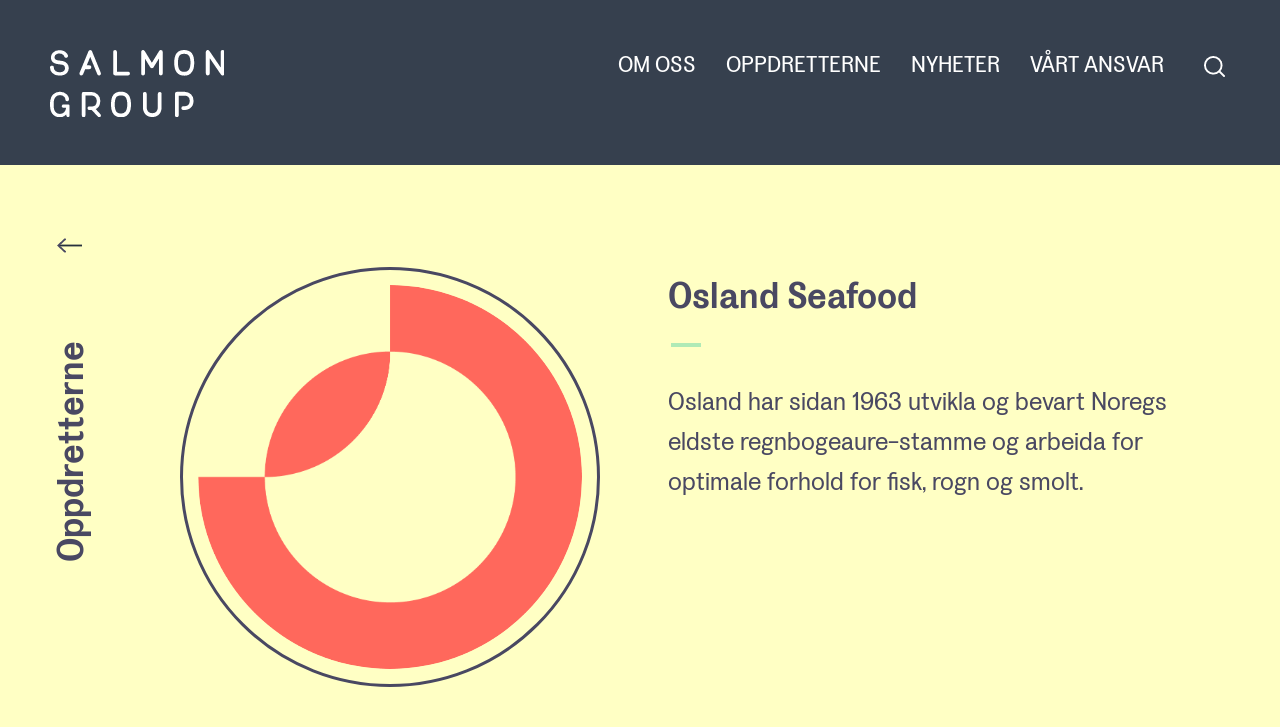

--- FILE ---
content_type: text/html; charset=UTF-8
request_url: https://salmongroup.no/shareholder/osland-havbruk-as/
body_size: 5787
content:
<!DOCTYPE html><html lang=nb-NO><head><meta charset="UTF-8"><meta name="viewport" content="width=device-width, initial-scale=1"><link rel=profile href=http://gmpg.org/xfn/11><meta name='robots' content='index, follow, max-image-preview:large, max-snippet:-1, max-video-preview:-1'><style>img:is([sizes="auto" i], [sizes^="auto," i]) { contain-intrinsic-size: 3000px 1500px }</style><title>Osland Seafood - Salmon Group</title><link rel=canonical href=https://salmongroup.no/shareholder/osland-havbruk-as/ ><meta property="og:locale" content="nb_NO"><meta property="og:type" content="article"><meta property="og:title" content="Osland Seafood - Salmon Group"><meta property="og:url" content="https://salmongroup.no/shareholder/osland-havbruk-as/"><meta property="og:site_name" content="Salmon Group"><meta property="article:modified_time" content="2025-11-21T12:45:45+00:00"><meta name="twitter:card" content="summary_large_image"><meta name="twitter:label1" content="Ansl. lesetid"><meta name="twitter:data1" content="1 minutt"> <script type=application/ld+json class=yoast-schema-graph>{"@context":"https://schema.org","@graph":[{"@type":"WebPage","@id":"https://salmongroup.no/shareholder/osland-havbruk-as/","url":"https://salmongroup.no/shareholder/osland-havbruk-as/","name":"Osland Seafood - Salmon Group","isPartOf":{"@id":"https://salmongroup.no/#website"},"datePublished":"2018-05-04T11:25:01+00:00","dateModified":"2025-11-21T12:45:45+00:00","breadcrumb":{"@id":"https://salmongroup.no/shareholder/osland-havbruk-as/#breadcrumb"},"inLanguage":"nb-NO","potentialAction":[{"@type":"ReadAction","target":["https://salmongroup.no/shareholder/osland-havbruk-as/"]}]},{"@type":"BreadcrumbList","@id":"https://salmongroup.no/shareholder/osland-havbruk-as/#breadcrumb","itemListElement":[{"@type":"ListItem","position":1,"name":"Hjem","item":"https://salmongroup.no/"},{"@type":"ListItem","position":2,"name":"Osland Seafood"}]},{"@type":"WebSite","@id":"https://salmongroup.no/#website","url":"https://salmongroup.no/","name":"Salmon Group","description":"","publisher":{"@id":"https://salmongroup.no/#organization"},"potentialAction":[{"@type":"SearchAction","target":{"@type":"EntryPoint","urlTemplate":"https://salmongroup.no/?s={search_term_string}"},"query-input":{"@type":"PropertyValueSpecification","valueRequired":true,"valueName":"search_term_string"}}],"inLanguage":"nb-NO"},{"@type":"Organization","@id":"https://salmongroup.no/#organization","name":"Salmon Group","url":"https://salmongroup.no/","logo":{"@type":"ImageObject","inLanguage":"nb-NO","@id":"https://salmongroup.no/#/schema/logo/image/","url":"https://salmongroup.no/wp-content/uploads/2023/05/salmon-logo.svg","contentUrl":"https://salmongroup.no/wp-content/uploads/2023/05/salmon-logo.svg","caption":"Salmon Group"},"image":{"@id":"https://salmongroup.no/#/schema/logo/image/"}}]}</script> <link rel=dns-prefetch href=//cdnjs.cloudflare.com><link rel=dns-prefetch href=//code.jquery.com><link rel=alternate type=application/rss+xml title="Salmon Group &raquo; strøm" href=https://salmongroup.no/feed/ ><link rel=alternate type=application/rss+xml title="Salmon Group &raquo; kommentarstrøm" href=https://salmongroup.no/comments/feed/ ><link rel=stylesheet id=slick-css href='https://cdnjs.cloudflare.com/ajax/libs/slick-carousel/1.9.0/slick.min.css?ver=6.7.4' type=text/css media=all><style id=global-styles-inline-css>/*<![CDATA[*/:root{--wp--preset--aspect-ratio--square: 1;--wp--preset--aspect-ratio--4-3: 4/3;--wp--preset--aspect-ratio--3-4: 3/4;--wp--preset--aspect-ratio--3-2: 3/2;--wp--preset--aspect-ratio--2-3: 2/3;--wp--preset--aspect-ratio--16-9: 16/9;--wp--preset--aspect-ratio--9-16: 9/16;--wp--preset--color--black: #000000;--wp--preset--color--cyan-bluish-gray: #abb8c3;--wp--preset--color--white: #ffffff;--wp--preset--color--pale-pink: #f78da7;--wp--preset--color--vivid-red: #cf2e2e;--wp--preset--color--luminous-vivid-orange: #ff6900;--wp--preset--color--luminous-vivid-amber: #fcb900;--wp--preset--color--light-green-cyan: #7bdcb5;--wp--preset--color--vivid-green-cyan: #00d084;--wp--preset--color--pale-cyan-blue: #8ed1fc;--wp--preset--color--vivid-cyan-blue: #0693e3;--wp--preset--color--vivid-purple: #9b51e0;--wp--preset--gradient--vivid-cyan-blue-to-vivid-purple: linear-gradient(135deg,rgba(6,147,227,1) 0%,rgb(155,81,224) 100%);--wp--preset--gradient--light-green-cyan-to-vivid-green-cyan: linear-gradient(135deg,rgb(122,220,180) 0%,rgb(0,208,130) 100%);--wp--preset--gradient--luminous-vivid-amber-to-luminous-vivid-orange: linear-gradient(135deg,rgba(252,185,0,1) 0%,rgba(255,105,0,1) 100%);--wp--preset--gradient--luminous-vivid-orange-to-vivid-red: linear-gradient(135deg,rgba(255,105,0,1) 0%,rgb(207,46,46) 100%);--wp--preset--gradient--very-light-gray-to-cyan-bluish-gray: linear-gradient(135deg,rgb(238,238,238) 0%,rgb(169,184,195) 100%);--wp--preset--gradient--cool-to-warm-spectrum: linear-gradient(135deg,rgb(74,234,220) 0%,rgb(151,120,209) 20%,rgb(207,42,186) 40%,rgb(238,44,130) 60%,rgb(251,105,98) 80%,rgb(254,248,76) 100%);--wp--preset--gradient--blush-light-purple: linear-gradient(135deg,rgb(255,206,236) 0%,rgb(152,150,240) 100%);--wp--preset--gradient--blush-bordeaux: linear-gradient(135deg,rgb(254,205,165) 0%,rgb(254,45,45) 50%,rgb(107,0,62) 100%);--wp--preset--gradient--luminous-dusk: linear-gradient(135deg,rgb(255,203,112) 0%,rgb(199,81,192) 50%,rgb(65,88,208) 100%);--wp--preset--gradient--pale-ocean: linear-gradient(135deg,rgb(255,245,203) 0%,rgb(182,227,212) 50%,rgb(51,167,181) 100%);--wp--preset--gradient--electric-grass: linear-gradient(135deg,rgb(202,248,128) 0%,rgb(113,206,126) 100%);--wp--preset--gradient--midnight: linear-gradient(135deg,rgb(2,3,129) 0%,rgb(40,116,252) 100%);--wp--preset--font-size--small: 13px;--wp--preset--font-size--medium: 20px;--wp--preset--font-size--large: 36px;--wp--preset--font-size--x-large: 42px;--wp--preset--spacing--20: 0.44rem;--wp--preset--spacing--30: 0.67rem;--wp--preset--spacing--40: 1rem;--wp--preset--spacing--50: 1.5rem;--wp--preset--spacing--60: 2.25rem;--wp--preset--spacing--70: 3.38rem;--wp--preset--spacing--80: 5.06rem;--wp--preset--shadow--natural: 6px 6px 9px rgba(0, 0, 0, 0.2);--wp--preset--shadow--deep: 12px 12px 50px rgba(0, 0, 0, 0.4);--wp--preset--shadow--sharp: 6px 6px 0px rgba(0, 0, 0, 0.2);--wp--preset--shadow--outlined: 6px 6px 0px -3px rgba(255, 255, 255, 1), 6px 6px rgba(0, 0, 0, 1);--wp--preset--shadow--crisp: 6px 6px 0px rgba(0, 0, 0, 1);}:where(.is-layout-flex){gap: 0.5em;}:where(.is-layout-grid){gap: 0.5em;}body .is-layout-flex{display: flex;}.is-layout-flex{flex-wrap: wrap;align-items: center;}.is-layout-flex > :is(*, div){margin: 0;}body .is-layout-grid{display: grid;}.is-layout-grid > :is(*, div){margin: 0;}:where(.wp-block-columns.is-layout-flex){gap: 2em;}:where(.wp-block-columns.is-layout-grid){gap: 2em;}:where(.wp-block-post-template.is-layout-flex){gap: 1.25em;}:where(.wp-block-post-template.is-layout-grid){gap: 1.25em;}.has-black-color{color: var(--wp--preset--color--black) !important;}.has-cyan-bluish-gray-color{color: var(--wp--preset--color--cyan-bluish-gray) !important;}.has-white-color{color: var(--wp--preset--color--white) !important;}.has-pale-pink-color{color: var(--wp--preset--color--pale-pink) !important;}.has-vivid-red-color{color: var(--wp--preset--color--vivid-red) !important;}.has-luminous-vivid-orange-color{color: var(--wp--preset--color--luminous-vivid-orange) !important;}.has-luminous-vivid-amber-color{color: var(--wp--preset--color--luminous-vivid-amber) !important;}.has-light-green-cyan-color{color: var(--wp--preset--color--light-green-cyan) !important;}.has-vivid-green-cyan-color{color: var(--wp--preset--color--vivid-green-cyan) !important;}.has-pale-cyan-blue-color{color: var(--wp--preset--color--pale-cyan-blue) !important;}.has-vivid-cyan-blue-color{color: var(--wp--preset--color--vivid-cyan-blue) !important;}.has-vivid-purple-color{color: var(--wp--preset--color--vivid-purple) !important;}.has-black-background-color{background-color: var(--wp--preset--color--black) !important;}.has-cyan-bluish-gray-background-color{background-color: var(--wp--preset--color--cyan-bluish-gray) !important;}.has-white-background-color{background-color: var(--wp--preset--color--white) !important;}.has-pale-pink-background-color{background-color: var(--wp--preset--color--pale-pink) !important;}.has-vivid-red-background-color{background-color: var(--wp--preset--color--vivid-red) !important;}.has-luminous-vivid-orange-background-color{background-color: var(--wp--preset--color--luminous-vivid-orange) !important;}.has-luminous-vivid-amber-background-color{background-color: var(--wp--preset--color--luminous-vivid-amber) !important;}.has-light-green-cyan-background-color{background-color: var(--wp--preset--color--light-green-cyan) !important;}.has-vivid-green-cyan-background-color{background-color: var(--wp--preset--color--vivid-green-cyan) !important;}.has-pale-cyan-blue-background-color{background-color: var(--wp--preset--color--pale-cyan-blue) !important;}.has-vivid-cyan-blue-background-color{background-color: var(--wp--preset--color--vivid-cyan-blue) !important;}.has-vivid-purple-background-color{background-color: var(--wp--preset--color--vivid-purple) !important;}.has-black-border-color{border-color: var(--wp--preset--color--black) !important;}.has-cyan-bluish-gray-border-color{border-color: var(--wp--preset--color--cyan-bluish-gray) !important;}.has-white-border-color{border-color: var(--wp--preset--color--white) !important;}.has-pale-pink-border-color{border-color: var(--wp--preset--color--pale-pink) !important;}.has-vivid-red-border-color{border-color: var(--wp--preset--color--vivid-red) !important;}.has-luminous-vivid-orange-border-color{border-color: var(--wp--preset--color--luminous-vivid-orange) !important;}.has-luminous-vivid-amber-border-color{border-color: var(--wp--preset--color--luminous-vivid-amber) !important;}.has-light-green-cyan-border-color{border-color: var(--wp--preset--color--light-green-cyan) !important;}.has-vivid-green-cyan-border-color{border-color: var(--wp--preset--color--vivid-green-cyan) !important;}.has-pale-cyan-blue-border-color{border-color: var(--wp--preset--color--pale-cyan-blue) !important;}.has-vivid-cyan-blue-border-color{border-color: var(--wp--preset--color--vivid-cyan-blue) !important;}.has-vivid-purple-border-color{border-color: var(--wp--preset--color--vivid-purple) !important;}.has-vivid-cyan-blue-to-vivid-purple-gradient-background{background: var(--wp--preset--gradient--vivid-cyan-blue-to-vivid-purple) !important;}.has-light-green-cyan-to-vivid-green-cyan-gradient-background{background: var(--wp--preset--gradient--light-green-cyan-to-vivid-green-cyan) !important;}.has-luminous-vivid-amber-to-luminous-vivid-orange-gradient-background{background: var(--wp--preset--gradient--luminous-vivid-amber-to-luminous-vivid-orange) !important;}.has-luminous-vivid-orange-to-vivid-red-gradient-background{background: var(--wp--preset--gradient--luminous-vivid-orange-to-vivid-red) !important;}.has-very-light-gray-to-cyan-bluish-gray-gradient-background{background: var(--wp--preset--gradient--very-light-gray-to-cyan-bluish-gray) !important;}.has-cool-to-warm-spectrum-gradient-background{background: var(--wp--preset--gradient--cool-to-warm-spectrum) !important;}.has-blush-light-purple-gradient-background{background: var(--wp--preset--gradient--blush-light-purple) !important;}.has-blush-bordeaux-gradient-background{background: var(--wp--preset--gradient--blush-bordeaux) !important;}.has-luminous-dusk-gradient-background{background: var(--wp--preset--gradient--luminous-dusk) !important;}.has-pale-ocean-gradient-background{background: var(--wp--preset--gradient--pale-ocean) !important;}.has-electric-grass-gradient-background{background: var(--wp--preset--gradient--electric-grass) !important;}.has-midnight-gradient-background{background: var(--wp--preset--gradient--midnight) !important;}.has-small-font-size{font-size: var(--wp--preset--font-size--small) !important;}.has-medium-font-size{font-size: var(--wp--preset--font-size--medium) !important;}.has-large-font-size{font-size: var(--wp--preset--font-size--large) !important;}.has-x-large-font-size{font-size: var(--wp--preset--font-size--x-large) !important;}
:where(.wp-block-post-template.is-layout-flex){gap: 1.25em;}:where(.wp-block-post-template.is-layout-grid){gap: 1.25em;}
:where(.wp-block-columns.is-layout-flex){gap: 2em;}:where(.wp-block-columns.is-layout-grid){gap: 2em;}
:root :where(.wp-block-pullquote){font-size: 1.5em;line-height: 1.6;}/*]]>*/</style><link rel=stylesheet href="https://salmongroup.no/?w3tc_minify=01efc.css" media=all> <script src="https://code.jquery.com/jquery-3.6.0.min.js?ver=6.7.4" id=jQuery-js></script> <link rel=https://api.w.org/ href=https://salmongroup.no/wp-json/ ><link rel=alternate title=JSON type=application/json href=https://salmongroup.no/wp-json/wp/v2/shareholder/9380><link rel=EditURI type=application/rsd+xml title=RSD href=https://salmongroup.no/xmlrpc.php?rsd><link rel=shortlink href='https://salmongroup.no/?p=9380'><link rel=alternate title="oEmbed (JSON)" type=application/json+oembed href="https://salmongroup.no/wp-json/oembed/1.0/embed?url=https%3A%2F%2Fsalmongroup.no%2Fshareholder%2Fosland-havbruk-as%2F"><link rel=alternate title="oEmbed (XML)" type=text/xml+oembed href="https://salmongroup.no/wp-json/oembed/1.0/embed?url=https%3A%2F%2Fsalmongroup.no%2Fshareholder%2Fosland-havbruk-as%2F&#038;format=xml"><style>html {
      touch-action: manipulation;
    }</style><script>(function(w, d, s, l, i) {
                w[l] = w[l] || [];
                w[l].push({
                    "gtm.start": new Date().getTime(),
                    event: "gtm.js"
                });
                var f = d.getElementsByTagName(s)[0],
                    j = d.createElement(s),
                    dl = l != "dataLayer" ? "&l=" + l : "";
                j.async = true;
                j.src = "https://www.googletagmanager.com/gtm.js?id=" + i + dl;
                f.parentNode.insertBefore(j, f);
            })(window, document, "script", "dataLayer", "G-9PRV49PPXS");</script> </head><body class="shareholder-template-default single single-shareholder postid-9380 wp-custom-logo" id=top style><noscript><iframe src="https://www.googletagmanager.com/ns.html?id=G-9PRV49PPXS" height=0 width=0 style=display:none;visibility:hidden></iframe></noscript><header class="site-header static-header dark-header" style><div class="grid side-padding"><div class="header-wrapper grid flex jcsb"><div class=header-logo> <a href=https://salmongroup.no class="light-header-logo logo"><img src=https://salmongroup.no/wp-content/uploads/2023/05/salmon-logo.svg alt="Salmon Group"></a> <a href=https://salmongroup.no class="dark-header-logo logo"><img src=https://salmongroup.no/wp-content/uploads/2023/05/salmon-group-white-logo.svg class="attachment-full size-full" alt decoding=async></a> <a href=# class=search-button><img src=https://salmongroup.no/wp-content/themes/salmon-group-live/images/search-icon.svg alt=search class="search-icon dark"><img src=https://salmongroup.no/wp-content/themes/salmon-group-live/images/search-icon-white.svg alt=search class="search-icon light"></a> <a href=# class=menu-button><span></span><span></span><span></span></a></div><div class=header-menu><div class=header-menu-inner><ul id=menu-toppmeny class=menu><li id=menu-item-12594 class="menu-item menu-item-type-post_type menu-item-object-page menu-item-12594"><a href=https://salmongroup.no/om-oss/ >Om oss</a></li> <li id=menu-item-12565 class="menu-item menu-item-type-post_type menu-item-object-page menu-item-12565"><a href=https://salmongroup.no/om-oppdretterne/ >Oppdretterne</a></li> <li id=menu-item-12593 class="menu-item menu-item-type-post_type menu-item-object-page menu-item-12593"><a href=https://salmongroup.no/nyheter/ >Nyheter</a></li> <li id=menu-item-13127 class="menu-item menu-item-type-post_type menu-item-object-page menu-item-13127"><a href=https://salmongroup.no/vart-ansvar/ >Vårt ansvar</a></li></ul><div class=social-links-wrapper><ul class=social-links> <li><a href=https://facebook.com/salmongroup/ ><span class=fb>facebook</span></a></li> <li><a href=https://www.linkedin.com/company/salmongroup><span class=in>linkedin</span></a></li></ul></div></div></div></div></div></header><main id=site-content><div class="grid flex side-padding"><div class=shareholder-wrapper><div class=shareholder-back> <a href=https://salmongroup.no/om-oppdretterne/ class=shareholder-back-link> Oppdretterne </a></div><div class=shareholder-content><section class=intro><div class="grid flex side-padding"><div class=intro-wrapper><div class=intro-content-wrapper> <a href=https://osland.no/ ><h1 class="heading"> Osland Seafood</h1> </a><p>Osland har sidan 1963 utvikla og bevart Noregs eldste regnbogeaure-stamme og arbeida for optimale forhold for fisk, rogn og smolt.</p></div><div class=intro-image-wrapper><div class=featured-image> <a href=https://osland.no/ > <img decoding=async src=https://salmongroup.no/wp-content/uploads/2018/05/Osland-Logosymbol-Coral-1.png alt> </a></div></div></div></div></section><section class="content width-full text-medium" style="background-color: #ffffcb"><div class="grid flex side-padding"><div class=content-wrapper><h2 class="main-content-heading">Kort om selskapet</h2><div class=default-content><p>Osland har sitt utspring frå Bjordal ved Sognefjorden og produserer rogn, stamfisk, settefisk og matfisk fordelt på 26 konsesjonar og 14 lokalitetar. Selskapet har om lag 70 tilsette.</p><p>&nbsp;</p><p><a href=https://osland.no/ >Les meir om Osland på deira nettsider.</a></p></div></div></div></section><section class=contact><div class="grid flex side-padding"><div class=contact-wrapper><div class=map-wrapper><div class=map-container><div class=marker data-lat=61.07186429999999 data-lng=5.8020493000000215><h3>Osland Seafood</h3><address>5962 BJORDAL | Sørsidevegen 2966</address><a href="tel:+4757 71 01 02">tlf <span class=nowrap>57 71 01 02</span></a><br><a href=mailto:post@osland.no>post@osland.no</a><br></div></div></div><div class=content-wrapper><h3 class="heading">Kontakt</h3><div class=contact-details><address>5962 BJORDAL | Sørsidevegen 2966</address><a href="tel:+4757 71 01 02">tlf <span class=nowrap>57 71 01 02</span></a><br><a href=mailto:post@osland.no>post@osland.no</a><br><ul class=social-links> <li><a href=https://www.facebook.com/oslandhavbruk><span class=fb>facebook</span></a></li> <li><a href=https://www.linkedin.com/company/osland-as/ ><span class=in>linkedin</span></a></li></ul></div></div></div></div></section> <script>initMap = function () {
  console.log("Map Script Loaded");
  window.mapScriptLoaded = true;
}</script> </div></div></div></main><div class=footer-top style="background-color: #ffffcb"><div class="grid flex side-padding"><div class=footer-top-wrapper><div class=footer-top-content><p style="text-align: center">Vil du bli en del av Salmon Group?<br> <strong>Skriv til oss på <a href=mailto:post@salmongroup.no>post@salmongroup.no</a>.</strong></p></div></div></div></div><footer class=site-footer><div class="grid flex side-padding"><div class=footer-wrapper><div class=footer-left><div class=logo-column> <a href=https://salmongroup.no class=logo><img src=https://salmongroup.no/wp-content/uploads/2023/05/Salmon-group-logo-yellow.svg class="attachment-full size-full" alt decoding=async loading=lazy></a></div><div class=address-column><p>post@salmongroup.no</p><p>Marineholmen, Merkantilen<br> Thormøhlensgate 53 D, 5006 Bergen.</p> <a href=https://salmongroup.no/personvern/ title=Personvern target>Personvern</a></div></div><div class=footer-right><div class=social-column><ul class=social-links> <li><a href=https://facebook.com/salmongroup/ ><span class=fb>facebook</span></a></li> <li><a href=https://www.linkedin.com/company/salmongroup><span class=in>linkedin</span></a></li></ul></div><div class=stamp-column> <img src=https://salmongroup.no/wp-content/uploads/2023/05/Stamp.svg class="attachment-full size-full" alt decoding=async loading=lazy></div></div></div></div></footer><div class=search-modal><form role=search method=get class=search-form action=https://salmongroup.no/ > <label> <input type=search class=search-field placeholder="Skriv inn det du leter etter og trykk enter..." value name=s title="Søk etter..."> </label> <input type=submit class=search-submit value=Søk></form></div><link rel=stylesheet href="https://salmongroup.no/?w3tc_minify=a5577.css" media=all> <script src="https://cdnjs.cloudflare.com/ajax/libs/slick-carousel/1.9.0/slick.min.js?ver=1.0.0" id=slider-js-js></script> <script src="https://salmongroup.no/?w3tc_minify=b32c5.js"></script> <script id=mapjs-js-extra>var mapData = {"marker_image":"https:\/\/salmongroup.no\/wp-content\/themes\/salmon-group-live\/images\/map-marker.svg"};</script> <script src="https://salmongroup.no/?w3tc_minify=a9016.js"></script> <script src="https://maps.googleapis.com/maps/api/js?key=AIzaSyCeHZRlerBR6x6C6enLsTkcoo_NYU8AH6o&amp;callback=initMap&amp;ver=6.7.4" id=google-map-js></script> </body></html>

--- FILE ---
content_type: text/css; charset=utf-8
request_url: https://salmongroup.no/?w3tc_minify=01efc.css
body_size: 24188
content:
/*! normalize.css v8.0.1 | MIT License | github.com/necolas/normalize.css */html{line-height:1.15;-webkit-text-size-adjust:100%}body{margin:0}main{display:block}h1{font-size:2em;margin:0.67em 0}hr{-webkit-box-sizing:content-box;box-sizing:content-box;height:0;overflow:visible}pre{font-family:monospace,monospace;font-size:1em}a{background-color:transparent}abbr[title]{border-bottom:none;text-decoration:underline;-webkit-text-decoration:underline dotted;text-decoration:underline dotted}b,strong{font-weight:bolder}code,kbd,samp{font-family:monospace,monospace;font-size:1em}small{font-size:80%}sub,sup{font-size:75%;line-height:0;position:relative;vertical-align:baseline}sub{bottom:-0.25em}sup{top:-0.5em}img{border-style:none}button,input,optgroup,select,textarea{font-family:inherit;font-size:100%;line-height:1.15;margin:0}button,input{overflow:visible}button,select{text-transform:none}[type=button],[type=reset],[type=submit],button{-webkit-appearance:button}[type=button]::-moz-focus-inner,[type=reset]::-moz-focus-inner,[type=submit]::-moz-focus-inner,button::-moz-focus-inner{border-style:none;padding:0}[type=button]:-moz-focusring,[type=reset]:-moz-focusring,[type=submit]:-moz-focusring,button:-moz-focusring{outline:1px dotted ButtonText}fieldset{padding:0.35em 0.75em 0.625em}legend{-webkit-box-sizing:border-box;box-sizing:border-box;color:inherit;display:table;max-width:100%;padding:0;white-space:normal}progress{vertical-align:baseline}textarea{overflow:auto}[type=checkbox],[type=radio]{-webkit-box-sizing:border-box;box-sizing:border-box;padding:0}[type=number]::-webkit-inner-spin-button,[type=number]::-webkit-outer-spin-button{height:auto}[type=search]{-webkit-appearance:textfield;outline-offset:-2px}[type=search]::-webkit-search-decoration{-webkit-appearance:none}::-webkit-file-upload-button{-webkit-appearance:button;font:inherit}details{display:block}summary{display:list-item}template{display:none}[hidden]{display:none}input[type=search]::-webkit-search-cancel-button,input[type=search]::-webkit-search-decoration,input[type=search]::-webkit-search-results-button,input[type=search]::-webkit-search-results-decoration{-webkit-appearance:none}@-webkit-keyframes colorglow{0%{background-color:#ffffcd}17%{background-color:#fdd3a1}33%{background-color:#bcf5cb}50%{background-color:#b4e3f3}67%{background-color:#ffa0f1}83%{background-color:#fe908a}to{background-color:#ffffcd}}@keyframes colorglow{0%{background-color:#ffffcd}17%{background-color:#fdd3a1}33%{background-color:#bcf5cb}50%{background-color:#b4e3f3}67%{background-color:#ffa0f1}83%{background-color:#fe908a}to{background-color:#ffffcd}}@-webkit-keyframes hover-anim{0%,to{-webkit-transform:scale(1);transform:scale(1)}50%{-webkit-transform:scale(1.4);transform:scale(1.4)}}@keyframes hover-anim{0%,to{-webkit-transform:scale(1);transform:scale(1)}50%{-webkit-transform:scale(1.4);transform:scale(1.4)}}[class*=" grid"],[class^=grid]{width:100%;max-width:var(--grid-width);display:grid;display:-ms-grid;-webkit-column-gap:var(--gutter);-moz-column-gap:var(--gutter);column-gap:var(--gutter);row-gap:var(--gutter);margin:0 auto;-webkit-box-sizing:border-box;box-sizing:border-box}[class*=" grid"].flex,[class^=grid].flex{display:-webkit-box;display:-ms-flexbox;display:flex;-ms-flex-wrap:wrap;flex-wrap:wrap}[class*=" grid"].side-padding,[class^=grid].side-padding{padding-left:var(--inner-padding);padding-right:var(--inner-padding)}[class*=" grid"].side-margin,[class^=grid].side-margin{margin-left:var(--inner-padding);margin-right:var(--inner-padding);width:calc(100% - var(--inner-padding) * 2)}[class*=" grid"].padding,[class^=grid].padding{padding:var(--inner-padding)}[class*=" grid"].margin,[class^=grid].margin{margin:var(--inner-padding);width:calc(100% - var(--inner-padding) * 2)}[class*=" grid"].col,[class^=grid].col{grid-auto-flow:column}[class*=" grid"].col.flex,[class^=grid].col.flex{-webkit-box-orient:horizontal;-webkit-box-direction:normal;-ms-flex-direction:row;flex-direction:row}[class*=" grid"].col.flex>.grid,[class^=grid].col.flex>.grid{width:auto;margin:0}[class*=" grid"].row,[class^=grid].row{grid-auto-flow:row}[class*=" grid"].row.flex,[class^=grid].row.flex{-webkit-box-orient:vertical;-webkit-box-direction:normal;-ms-flex-direction:column;flex-direction:column}[class*=" grid"].row.flex>.grid,[class^=grid].row.flex>.grid{width:auto;margin:0}@media screen and (min-width:90em) and (max-width:99.9375em){[class*=" grid"].xl-col,[class^=grid].xl-col{grid-auto-flow:column}[class*=" grid"].xl-row,[class^=grid].xl-row{grid-auto-flow:row}}@media screen and (min-width:48em) and (max-width:61.9375em){[class*=" grid"].m-col,[class^=grid].m-col{grid-auto-flow:column}[class*=" grid"].m-row,[class^=grid].m-row{grid-auto-flow:row}}@media screen and (max-width:47.9375em){[class*=" grid"].s-col,[class^=grid].s-col{grid-auto-flow:column}[class*=" grid"].s-row,[class^=grid].s-row{grid-auto-flow:row}}[class*=" grid"].full,[class^=grid].full{max-width:none}.grid-1{-ms-grid-columns:(minmax(0,1fr))[1];grid-template-columns:repeat(1,minmax(0,1fr))}.grid-1 *{max-width:100%}.grid-1.auto{-ms-grid-columns:(auto)[1]!important;grid-template-columns:repeat(1,auto)!important}.grid-1.flex{display:-webkit-box;display:-ms-flexbox;display:flex;-ms-flex-wrap:wrap;flex-wrap:wrap}.grid-1.flex>*{width:calc(100% - calc(var(--gutter) - var(--gutter) / 1))}@media screen and (max-width:47.9375em){.grid-1.flex>*{width:calc(100% - calc(var(--gutter) - var(--gutter) / 1))}}@media screen and (min-width:48em) and (max-width:61.9375em){.grid-1.flex>*{width:calc(100% - calc(var(--gutter) - var(--gutter) / 1))}}.grid-col-1{-ms-grid-columns:(minmax(0,1fr))[1];grid-template-columns:repeat(1,minmax(0,1fr))}.grid-col-1 *{max-width:100%;overflow:hidden}.grid-col-1.auto{-ms-grid-columns:(auto)[1]!important;grid-template-columns:repeat(1,auto)!important}.grid-col-1.flex{display:-webkit-box;display:-ms-flexbox;display:flex;-ms-flex-wrap:wrap;flex-wrap:wrap}.grid-col-1.flex>*{width:calc(100% - calc(var(--gutter) - var(--gutter) / 1))}@media screen and (max-width:47.9375em){.grid-col-1.flex>*{width:calc(100% - calc(var(--gutter) - var(--gutter) / 1))}}@media screen and (min-width:48em) and (max-width:61.9375em){.grid-col-1.flex>*{width:calc(100% - calc(var(--gutter) - var(--gutter) / 1))}}.grid-row-1{-ms-grid-rows:(minmax(0,1fr))[1];grid-template-rows:repeat(1,minmax(0,1fr))}.grid-row-1 *{max-width:100%;overflow:hidden}.grid-row-1.auto{-ms-grid-columns:(auto)[1]!important;grid-template-columns:repeat(1,auto)!important}.grid-row-1.flex{display:-webkit-box;display:-ms-flexbox;display:flex;-ms-flex-wrap:wrap;flex-wrap:wrap}.grid-row-1.flex>*{width:calc(100% - calc(var(--gutter) - var(--gutter) / 1))}@media screen and (max-width:47.9375em){.grid-row-1.flex>*{width:calc(100% - calc(var(--gutter) - var(--gutter) / 1))}}@media screen and (min-width:48em) and (max-width:61.9375em){.grid-row-1.flex>*{width:calc(100% - calc(var(--gutter) - var(--gutter) / 1))}}.grid-2{-ms-grid-columns:(minmax(0,1fr))[2];grid-template-columns:repeat(2,minmax(0,1fr))}.grid-2 *{max-width:100%}.grid-2.auto{-ms-grid-columns:(auto)[2]!important;grid-template-columns:repeat(2,auto)!important}.grid-2.flex{display:-webkit-box;display:-ms-flexbox;display:flex;-ms-flex-wrap:wrap;flex-wrap:wrap}.grid-2.flex>*{width:calc(50% - calc(var(--gutter) - var(--gutter) / 2))}@media screen and (max-width:47.9375em){.grid-2.flex>*{width:calc(50% - calc(var(--gutter) - var(--gutter) / 2))}}@media screen and (min-width:48em) and (max-width:61.9375em){.grid-2.flex>*{width:calc(50% - calc(var(--gutter) - var(--gutter) / 2))}}.grid-col-2{-ms-grid-columns:(minmax(0,1fr))[2];grid-template-columns:repeat(2,minmax(0,1fr))}.grid-col-2 *{max-width:100%;overflow:hidden}.grid-col-2.auto{-ms-grid-columns:(auto)[2]!important;grid-template-columns:repeat(2,auto)!important}.grid-col-2.flex{display:-webkit-box;display:-ms-flexbox;display:flex;-ms-flex-wrap:wrap;flex-wrap:wrap}.grid-col-2.flex>*{width:calc(50% - calc(var(--gutter) - var(--gutter) / 2))}@media screen and (max-width:47.9375em){.grid-col-2.flex>*{width:calc(50% - calc(var(--gutter) - var(--gutter) / 2))}}@media screen and (min-width:48em) and (max-width:61.9375em){.grid-col-2.flex>*{width:calc(50% - calc(var(--gutter) - var(--gutter) / 2))}}.grid-row-2{-ms-grid-rows:(minmax(0,1fr))[2];grid-template-rows:repeat(2,minmax(0,1fr))}.grid-row-2 *{max-width:100%;overflow:hidden}.grid-row-2.auto{-ms-grid-columns:(auto)[2]!important;grid-template-columns:repeat(2,auto)!important}.grid-row-2.flex{display:-webkit-box;display:-ms-flexbox;display:flex;-ms-flex-wrap:wrap;flex-wrap:wrap}.grid-row-2.flex>*{width:calc(50% - calc(var(--gutter) - var(--gutter) / 2))}@media screen and (max-width:47.9375em){.grid-row-2.flex>*{width:calc(50% - calc(var(--gutter) - var(--gutter) / 2))}}@media screen and (min-width:48em) and (max-width:61.9375em){.grid-row-2.flex>*{width:calc(50% - calc(var(--gutter) - var(--gutter) / 2))}}.grid-3{-ms-grid-columns:(minmax(0,1fr))[3];grid-template-columns:repeat(3,minmax(0,1fr))}.grid-3 *{max-width:100%}.grid-3.auto{-ms-grid-columns:(auto)[3]!important;grid-template-columns:repeat(3,auto)!important}.grid-3.flex{display:-webkit-box;display:-ms-flexbox;display:flex;-ms-flex-wrap:wrap;flex-wrap:wrap}.grid-3.flex>*{width:calc(33.3333333333% - calc(var(--gutter) - var(--gutter) / 3))}@media screen and (max-width:47.9375em){.grid-3.flex>*{width:calc(33.3333333333% - calc(var(--gutter) - var(--gutter) / 3))}}@media screen and (min-width:48em) and (max-width:61.9375em){.grid-3.flex>*{width:calc(33.3333333333% - calc(var(--gutter) - var(--gutter) / 3))}}.grid-col-3{-ms-grid-columns:(minmax(0,1fr))[3];grid-template-columns:repeat(3,minmax(0,1fr))}.grid-col-3 *{max-width:100%;overflow:hidden}.grid-col-3.auto{-ms-grid-columns:(auto)[3]!important;grid-template-columns:repeat(3,auto)!important}.grid-col-3.flex{display:-webkit-box;display:-ms-flexbox;display:flex;-ms-flex-wrap:wrap;flex-wrap:wrap}.grid-col-3.flex>*{width:calc(33.3333333333% - calc(var(--gutter) - var(--gutter) / 3))}@media screen and (max-width:47.9375em){.grid-col-3.flex>*{width:calc(33.3333333333% - calc(var(--gutter) - var(--gutter) / 3))}}@media screen and (min-width:48em) and (max-width:61.9375em){.grid-col-3.flex>*{width:calc(33.3333333333% - calc(var(--gutter) - var(--gutter) / 3))}}.grid-row-3{-ms-grid-rows:(minmax(0,1fr))[3];grid-template-rows:repeat(3,minmax(0,1fr))}.grid-row-3 *{max-width:100%;overflow:hidden}.grid-row-3.auto{-ms-grid-columns:(auto)[3]!important;grid-template-columns:repeat(3,auto)!important}.grid-row-3.flex{display:-webkit-box;display:-ms-flexbox;display:flex;-ms-flex-wrap:wrap;flex-wrap:wrap}.grid-row-3.flex>*{width:calc(33.3333333333% - calc(var(--gutter) - var(--gutter) / 3))}@media screen and (max-width:47.9375em){.grid-row-3.flex>*{width:calc(33.3333333333% - calc(var(--gutter) - var(--gutter) / 3))}}@media screen and (min-width:48em) and (max-width:61.9375em){.grid-row-3.flex>*{width:calc(33.3333333333% - calc(var(--gutter) - var(--gutter) / 3))}}.grid-4{-ms-grid-columns:(minmax(0,1fr))[4];grid-template-columns:repeat(4,minmax(0,1fr))}.grid-4 *{max-width:100%}.grid-4.auto{-ms-grid-columns:(auto)[4]!important;grid-template-columns:repeat(4,auto)!important}.grid-4.flex{display:-webkit-box;display:-ms-flexbox;display:flex;-ms-flex-wrap:wrap;flex-wrap:wrap}.grid-4.flex>*{width:calc(25% - calc(var(--gutter) - var(--gutter) / 4))}@media screen and (max-width:47.9375em){.grid-4.flex>*{width:calc(25% - calc(var(--gutter) - var(--gutter) / 4))}}@media screen and (min-width:48em) and (max-width:61.9375em){.grid-4.flex>*{width:calc(25% - calc(var(--gutter) - var(--gutter) / 4))}}.grid-col-4{-ms-grid-columns:(minmax(0,1fr))[4];grid-template-columns:repeat(4,minmax(0,1fr))}.grid-col-4 *{max-width:100%;overflow:hidden}.grid-col-4.auto{-ms-grid-columns:(auto)[4]!important;grid-template-columns:repeat(4,auto)!important}.grid-col-4.flex{display:-webkit-box;display:-ms-flexbox;display:flex;-ms-flex-wrap:wrap;flex-wrap:wrap}.grid-col-4.flex>*{width:calc(25% - calc(var(--gutter) - var(--gutter) / 4))}@media screen and (max-width:47.9375em){.grid-col-4.flex>*{width:calc(25% - calc(var(--gutter) - var(--gutter) / 4))}}@media screen and (min-width:48em) and (max-width:61.9375em){.grid-col-4.flex>*{width:calc(25% - calc(var(--gutter) - var(--gutter) / 4))}}.grid-row-4{-ms-grid-rows:(minmax(0,1fr))[4];grid-template-rows:repeat(4,minmax(0,1fr))}.grid-row-4 *{max-width:100%;overflow:hidden}.grid-row-4.auto{-ms-grid-columns:(auto)[4]!important;grid-template-columns:repeat(4,auto)!important}.grid-row-4.flex{display:-webkit-box;display:-ms-flexbox;display:flex;-ms-flex-wrap:wrap;flex-wrap:wrap}.grid-row-4.flex>*{width:calc(25% - calc(var(--gutter) - var(--gutter) / 4))}@media screen and (max-width:47.9375em){.grid-row-4.flex>*{width:calc(25% - calc(var(--gutter) - var(--gutter) / 4))}}@media screen and (min-width:48em) and (max-width:61.9375em){.grid-row-4.flex>*{width:calc(25% - calc(var(--gutter) - var(--gutter) / 4))}}.grid-5{-ms-grid-columns:(minmax(0,1fr))[5];grid-template-columns:repeat(5,minmax(0,1fr))}.grid-5 *{max-width:100%}.grid-5.auto{-ms-grid-columns:(auto)[5]!important;grid-template-columns:repeat(5,auto)!important}.grid-5.flex{display:-webkit-box;display:-ms-flexbox;display:flex;-ms-flex-wrap:wrap;flex-wrap:wrap}.grid-5.flex>*{width:calc(20% - calc(var(--gutter) - var(--gutter) / 5))}@media screen and (max-width:47.9375em){.grid-5.flex>*{width:calc(20% - calc(var(--gutter) - var(--gutter) / 5))}}@media screen and (min-width:48em) and (max-width:61.9375em){.grid-5.flex>*{width:calc(20% - calc(var(--gutter) - var(--gutter) / 5))}}.grid-col-5{-ms-grid-columns:(minmax(0,1fr))[5];grid-template-columns:repeat(5,minmax(0,1fr))}.grid-col-5 *{max-width:100%;overflow:hidden}.grid-col-5.auto{-ms-grid-columns:(auto)[5]!important;grid-template-columns:repeat(5,auto)!important}.grid-col-5.flex{display:-webkit-box;display:-ms-flexbox;display:flex;-ms-flex-wrap:wrap;flex-wrap:wrap}.grid-col-5.flex>*{width:calc(20% - calc(var(--gutter) - var(--gutter) / 5))}@media screen and (max-width:47.9375em){.grid-col-5.flex>*{width:calc(20% - calc(var(--gutter) - var(--gutter) / 5))}}@media screen and (min-width:48em) and (max-width:61.9375em){.grid-col-5.flex>*{width:calc(20% - calc(var(--gutter) - var(--gutter) / 5))}}.grid-row-5{-ms-grid-rows:(minmax(0,1fr))[5];grid-template-rows:repeat(5,minmax(0,1fr))}.grid-row-5 *{max-width:100%;overflow:hidden}.grid-row-5.auto{-ms-grid-columns:(auto)[5]!important;grid-template-columns:repeat(5,auto)!important}.grid-row-5.flex{display:-webkit-box;display:-ms-flexbox;display:flex;-ms-flex-wrap:wrap;flex-wrap:wrap}.grid-row-5.flex>*{width:calc(20% - calc(var(--gutter) - var(--gutter) / 5))}@media screen and (max-width:47.9375em){.grid-row-5.flex>*{width:calc(20% - calc(var(--gutter) - var(--gutter) / 5))}}@media screen and (min-width:48em) and (max-width:61.9375em){.grid-row-5.flex>*{width:calc(20% - calc(var(--gutter) - var(--gutter) / 5))}}.grid-6{-ms-grid-columns:(minmax(0,1fr))[6];grid-template-columns:repeat(6,minmax(0,1fr))}.grid-6 *{max-width:100%}.grid-6.auto{-ms-grid-columns:(auto)[6]!important;grid-template-columns:repeat(6,auto)!important}.grid-6.flex{display:-webkit-box;display:-ms-flexbox;display:flex;-ms-flex-wrap:wrap;flex-wrap:wrap}.grid-6.flex>*{width:calc(16.6666666667% - calc(var(--gutter) - var(--gutter) / 6))}@media screen and (max-width:47.9375em){.grid-6.flex>*{width:calc(16.6666666667% - calc(var(--gutter) - var(--gutter) / 6))}}@media screen and (min-width:48em) and (max-width:61.9375em){.grid-6.flex>*{width:calc(16.6666666667% - calc(var(--gutter) - var(--gutter) / 6))}}.grid-col-6{-ms-grid-columns:(minmax(0,1fr))[6];grid-template-columns:repeat(6,minmax(0,1fr))}.grid-col-6 *{max-width:100%;overflow:hidden}.grid-col-6.auto{-ms-grid-columns:(auto)[6]!important;grid-template-columns:repeat(6,auto)!important}.grid-col-6.flex{display:-webkit-box;display:-ms-flexbox;display:flex;-ms-flex-wrap:wrap;flex-wrap:wrap}.grid-col-6.flex>*{width:calc(16.6666666667% - calc(var(--gutter) - var(--gutter) / 6))}@media screen and (max-width:47.9375em){.grid-col-6.flex>*{width:calc(16.6666666667% - calc(var(--gutter) - var(--gutter) / 6))}}@media screen and (min-width:48em) and (max-width:61.9375em){.grid-col-6.flex>*{width:calc(16.6666666667% - calc(var(--gutter) - var(--gutter) / 6))}}.grid-row-6{-ms-grid-rows:(minmax(0,1fr))[6];grid-template-rows:repeat(6,minmax(0,1fr))}.grid-row-6 *{max-width:100%;overflow:hidden}.grid-row-6.auto{-ms-grid-columns:(auto)[6]!important;grid-template-columns:repeat(6,auto)!important}.grid-row-6.flex{display:-webkit-box;display:-ms-flexbox;display:flex;-ms-flex-wrap:wrap;flex-wrap:wrap}.grid-row-6.flex>*{width:calc(16.6666666667% - calc(var(--gutter) - var(--gutter) / 6))}@media screen and (max-width:47.9375em){.grid-row-6.flex>*{width:calc(16.6666666667% - calc(var(--gutter) - var(--gutter) / 6))}}@media screen and (min-width:48em) and (max-width:61.9375em){.grid-row-6.flex>*{width:calc(16.6666666667% - calc(var(--gutter) - var(--gutter) / 6))}}.grid-7{-ms-grid-columns:(minmax(0,1fr))[7];grid-template-columns:repeat(7,minmax(0,1fr))}.grid-7 *{max-width:100%}.grid-7.auto{-ms-grid-columns:(auto)[7]!important;grid-template-columns:repeat(7,auto)!important}.grid-7.flex{display:-webkit-box;display:-ms-flexbox;display:flex;-ms-flex-wrap:wrap;flex-wrap:wrap}.grid-7.flex>*{width:calc(14.2857142857% - calc(var(--gutter) - var(--gutter) / 7))}@media screen and (max-width:47.9375em){.grid-7.flex>*{width:calc(14.2857142857% - calc(var(--gutter) - var(--gutter) / 7))}}@media screen and (min-width:48em) and (max-width:61.9375em){.grid-7.flex>*{width:calc(14.2857142857% - calc(var(--gutter) - var(--gutter) / 7))}}.grid-col-7{-ms-grid-columns:(minmax(0,1fr))[7];grid-template-columns:repeat(7,minmax(0,1fr))}.grid-col-7 *{max-width:100%;overflow:hidden}.grid-col-7.auto{-ms-grid-columns:(auto)[7]!important;grid-template-columns:repeat(7,auto)!important}.grid-col-7.flex{display:-webkit-box;display:-ms-flexbox;display:flex;-ms-flex-wrap:wrap;flex-wrap:wrap}.grid-col-7.flex>*{width:calc(14.2857142857% - calc(var(--gutter) - var(--gutter) / 7))}@media screen and (max-width:47.9375em){.grid-col-7.flex>*{width:calc(14.2857142857% - calc(var(--gutter) - var(--gutter) / 7))}}@media screen and (min-width:48em) and (max-width:61.9375em){.grid-col-7.flex>*{width:calc(14.2857142857% - calc(var(--gutter) - var(--gutter) / 7))}}.grid-row-7{-ms-grid-rows:(minmax(0,1fr))[7];grid-template-rows:repeat(7,minmax(0,1fr))}.grid-row-7 *{max-width:100%;overflow:hidden}.grid-row-7.auto{-ms-grid-columns:(auto)[7]!important;grid-template-columns:repeat(7,auto)!important}.grid-row-7.flex{display:-webkit-box;display:-ms-flexbox;display:flex;-ms-flex-wrap:wrap;flex-wrap:wrap}.grid-row-7.flex>*{width:calc(14.2857142857% - calc(var(--gutter) - var(--gutter) / 7))}@media screen and (max-width:47.9375em){.grid-row-7.flex>*{width:calc(14.2857142857% - calc(var(--gutter) - var(--gutter) / 7))}}@media screen and (min-width:48em) and (max-width:61.9375em){.grid-row-7.flex>*{width:calc(14.2857142857% - calc(var(--gutter) - var(--gutter) / 7))}}.grid-8{-ms-grid-columns:(minmax(0,1fr))[8];grid-template-columns:repeat(8,minmax(0,1fr))}.grid-8 *{max-width:100%}.grid-8.auto{-ms-grid-columns:(auto)[8]!important;grid-template-columns:repeat(8,auto)!important}.grid-8.flex{display:-webkit-box;display:-ms-flexbox;display:flex;-ms-flex-wrap:wrap;flex-wrap:wrap}.grid-8.flex>*{width:calc(12.5% - calc(var(--gutter) - var(--gutter) / 8))}@media screen and (max-width:47.9375em){.grid-8.flex>*{width:calc(12.5% - calc(var(--gutter) - var(--gutter) / 8))}}@media screen and (min-width:48em) and (max-width:61.9375em){.grid-8.flex>*{width:calc(12.5% - calc(var(--gutter) - var(--gutter) / 8))}}.grid-col-8{-ms-grid-columns:(minmax(0,1fr))[8];grid-template-columns:repeat(8,minmax(0,1fr))}.grid-col-8 *{max-width:100%;overflow:hidden}.grid-col-8.auto{-ms-grid-columns:(auto)[8]!important;grid-template-columns:repeat(8,auto)!important}.grid-col-8.flex{display:-webkit-box;display:-ms-flexbox;display:flex;-ms-flex-wrap:wrap;flex-wrap:wrap}.grid-col-8.flex>*{width:calc(12.5% - calc(var(--gutter) - var(--gutter) / 8))}@media screen and (max-width:47.9375em){.grid-col-8.flex>*{width:calc(12.5% - calc(var(--gutter) - var(--gutter) / 8))}}@media screen and (min-width:48em) and (max-width:61.9375em){.grid-col-8.flex>*{width:calc(12.5% - calc(var(--gutter) - var(--gutter) / 8))}}.grid-row-8{-ms-grid-rows:(minmax(0,1fr))[8];grid-template-rows:repeat(8,minmax(0,1fr))}.grid-row-8 *{max-width:100%;overflow:hidden}.grid-row-8.auto{-ms-grid-columns:(auto)[8]!important;grid-template-columns:repeat(8,auto)!important}.grid-row-8.flex{display:-webkit-box;display:-ms-flexbox;display:flex;-ms-flex-wrap:wrap;flex-wrap:wrap}.grid-row-8.flex>*{width:calc(12.5% - calc(var(--gutter) - var(--gutter) / 8))}@media screen and (max-width:47.9375em){.grid-row-8.flex>*{width:calc(12.5% - calc(var(--gutter) - var(--gutter) / 8))}}@media screen and (min-width:48em) and (max-width:61.9375em){.grid-row-8.flex>*{width:calc(12.5% - calc(var(--gutter) - var(--gutter) / 8))}}.grid-9{-ms-grid-columns:(minmax(0,1fr))[9];grid-template-columns:repeat(9,minmax(0,1fr))}.grid-9 *{max-width:100%}.grid-9.auto{-ms-grid-columns:(auto)[9]!important;grid-template-columns:repeat(9,auto)!important}.grid-9.flex{display:-webkit-box;display:-ms-flexbox;display:flex;-ms-flex-wrap:wrap;flex-wrap:wrap}.grid-9.flex>*{width:calc(11.1111111111% - calc(var(--gutter) - var(--gutter) / 9))}@media screen and (max-width:47.9375em){.grid-9.flex>*{width:calc(11.1111111111% - calc(var(--gutter) - var(--gutter) / 9))}}@media screen and (min-width:48em) and (max-width:61.9375em){.grid-9.flex>*{width:calc(11.1111111111% - calc(var(--gutter) - var(--gutter) / 9))}}.grid-col-9{-ms-grid-columns:(minmax(0,1fr))[9];grid-template-columns:repeat(9,minmax(0,1fr))}.grid-col-9 *{max-width:100%;overflow:hidden}.grid-col-9.auto{-ms-grid-columns:(auto)[9]!important;grid-template-columns:repeat(9,auto)!important}.grid-col-9.flex{display:-webkit-box;display:-ms-flexbox;display:flex;-ms-flex-wrap:wrap;flex-wrap:wrap}.grid-col-9.flex>*{width:calc(11.1111111111% - calc(var(--gutter) - var(--gutter) / 9))}@media screen and (max-width:47.9375em){.grid-col-9.flex>*{width:calc(11.1111111111% - calc(var(--gutter) - var(--gutter) / 9))}}@media screen and (min-width:48em) and (max-width:61.9375em){.grid-col-9.flex>*{width:calc(11.1111111111% - calc(var(--gutter) - var(--gutter) / 9))}}.grid-row-9{-ms-grid-rows:(minmax(0,1fr))[9];grid-template-rows:repeat(9,minmax(0,1fr))}.grid-row-9 *{max-width:100%;overflow:hidden}.grid-row-9.auto{-ms-grid-columns:(auto)[9]!important;grid-template-columns:repeat(9,auto)!important}.grid-row-9.flex{display:-webkit-box;display:-ms-flexbox;display:flex;-ms-flex-wrap:wrap;flex-wrap:wrap}.grid-row-9.flex>*{width:calc(11.1111111111% - calc(var(--gutter) - var(--gutter) / 9))}@media screen and (max-width:47.9375em){.grid-row-9.flex>*{width:calc(11.1111111111% - calc(var(--gutter) - var(--gutter) / 9))}}@media screen and (min-width:48em) and (max-width:61.9375em){.grid-row-9.flex>*{width:calc(11.1111111111% - calc(var(--gutter) - var(--gutter) / 9))}}.grid-10{-ms-grid-columns:(minmax(0,1fr))[10];grid-template-columns:repeat(10,minmax(0,1fr))}.grid-10 *{max-width:100%}.grid-10.auto{-ms-grid-columns:(auto)[10]!important;grid-template-columns:repeat(10,auto)!important}.grid-10.flex{display:-webkit-box;display:-ms-flexbox;display:flex;-ms-flex-wrap:wrap;flex-wrap:wrap}.grid-10.flex>*{width:calc(10% - calc(var(--gutter) - var(--gutter) / 10))}@media screen and (max-width:47.9375em){.grid-10.flex>*{width:calc(10% - calc(var(--gutter) - var(--gutter) / 10))}}@media screen and (min-width:48em) and (max-width:61.9375em){.grid-10.flex>*{width:calc(10% - calc(var(--gutter) - var(--gutter) / 10))}}.grid-col-10{-ms-grid-columns:(minmax(0,1fr))[10];grid-template-columns:repeat(10,minmax(0,1fr))}.grid-col-10 *{max-width:100%;overflow:hidden}.grid-col-10.auto{-ms-grid-columns:(auto)[10]!important;grid-template-columns:repeat(10,auto)!important}.grid-col-10.flex{display:-webkit-box;display:-ms-flexbox;display:flex;-ms-flex-wrap:wrap;flex-wrap:wrap}.grid-col-10.flex>*{width:calc(10% - calc(var(--gutter) - var(--gutter) / 10))}@media screen and (max-width:47.9375em){.grid-col-10.flex>*{width:calc(10% - calc(var(--gutter) - var(--gutter) / 10))}}@media screen and (min-width:48em) and (max-width:61.9375em){.grid-col-10.flex>*{width:calc(10% - calc(var(--gutter) - var(--gutter) / 10))}}.grid-row-10{-ms-grid-rows:(minmax(0,1fr))[10];grid-template-rows:repeat(10,minmax(0,1fr))}.grid-row-10 *{max-width:100%;overflow:hidden}.grid-row-10.auto{-ms-grid-columns:(auto)[10]!important;grid-template-columns:repeat(10,auto)!important}.grid-row-10.flex{display:-webkit-box;display:-ms-flexbox;display:flex;-ms-flex-wrap:wrap;flex-wrap:wrap}.grid-row-10.flex>*{width:calc(10% - calc(var(--gutter) - var(--gutter) / 10))}@media screen and (max-width:47.9375em){.grid-row-10.flex>*{width:calc(10% - calc(var(--gutter) - var(--gutter) / 10))}}@media screen and (min-width:48em) and (max-width:61.9375em){.grid-row-10.flex>*{width:calc(10% - calc(var(--gutter) - var(--gutter) / 10))}}.grid-11{-ms-grid-columns:(minmax(0,1fr))[11];grid-template-columns:repeat(11,minmax(0,1fr))}.grid-11 *{max-width:100%}.grid-11.auto{-ms-grid-columns:(auto)[11]!important;grid-template-columns:repeat(11,auto)!important}.grid-11.flex{display:-webkit-box;display:-ms-flexbox;display:flex;-ms-flex-wrap:wrap;flex-wrap:wrap}.grid-11.flex>*{width:calc(9.0909090909% - calc(var(--gutter) - var(--gutter) / 11))}@media screen and (max-width:47.9375em){.grid-11.flex>*{width:calc(9.0909090909% - calc(var(--gutter) - var(--gutter) / 11))}}@media screen and (min-width:48em) and (max-width:61.9375em){.grid-11.flex>*{width:calc(9.0909090909% - calc(var(--gutter) - var(--gutter) / 11))}}.grid-col-11{-ms-grid-columns:(minmax(0,1fr))[11];grid-template-columns:repeat(11,minmax(0,1fr))}.grid-col-11 *{max-width:100%;overflow:hidden}.grid-col-11.auto{-ms-grid-columns:(auto)[11]!important;grid-template-columns:repeat(11,auto)!important}.grid-col-11.flex{display:-webkit-box;display:-ms-flexbox;display:flex;-ms-flex-wrap:wrap;flex-wrap:wrap}.grid-col-11.flex>*{width:calc(9.0909090909% - calc(var(--gutter) - var(--gutter) / 11))}@media screen and (max-width:47.9375em){.grid-col-11.flex>*{width:calc(9.0909090909% - calc(var(--gutter) - var(--gutter) / 11))}}@media screen and (min-width:48em) and (max-width:61.9375em){.grid-col-11.flex>*{width:calc(9.0909090909% - calc(var(--gutter) - var(--gutter) / 11))}}.grid-row-11{-ms-grid-rows:(minmax(0,1fr))[11];grid-template-rows:repeat(11,minmax(0,1fr))}.grid-row-11 *{max-width:100%;overflow:hidden}.grid-row-11.auto{-ms-grid-columns:(auto)[11]!important;grid-template-columns:repeat(11,auto)!important}.grid-row-11.flex{display:-webkit-box;display:-ms-flexbox;display:flex;-ms-flex-wrap:wrap;flex-wrap:wrap}.grid-row-11.flex>*{width:calc(9.0909090909% - calc(var(--gutter) - var(--gutter) / 11))}@media screen and (max-width:47.9375em){.grid-row-11.flex>*{width:calc(9.0909090909% - calc(var(--gutter) - var(--gutter) / 11))}}@media screen and (min-width:48em) and (max-width:61.9375em){.grid-row-11.flex>*{width:calc(9.0909090909% - calc(var(--gutter) - var(--gutter) / 11))}}.grid-12{-ms-grid-columns:(minmax(0,1fr))[12];grid-template-columns:repeat(12,minmax(0,1fr))}.grid-12 *{max-width:100%}.grid-12.auto{-ms-grid-columns:(auto)[12]!important;grid-template-columns:repeat(12,auto)!important}.grid-12.flex{display:-webkit-box;display:-ms-flexbox;display:flex;-ms-flex-wrap:wrap;flex-wrap:wrap}.grid-12.flex>*{width:calc(8.3333333333% - calc(var(--gutter) - var(--gutter) / 12))}@media screen and (max-width:47.9375em){.grid-12.flex>*{width:calc(8.3333333333% - calc(var(--gutter) - var(--gutter) / 12))}}@media screen and (min-width:48em) and (max-width:61.9375em){.grid-12.flex>*{width:calc(8.3333333333% - calc(var(--gutter) - var(--gutter) / 12))}}.grid-col-12{-ms-grid-columns:(minmax(0,1fr))[12];grid-template-columns:repeat(12,minmax(0,1fr))}.grid-col-12 *{max-width:100%;overflow:hidden}.grid-col-12.auto{-ms-grid-columns:(auto)[12]!important;grid-template-columns:repeat(12,auto)!important}.grid-col-12.flex{display:-webkit-box;display:-ms-flexbox;display:flex;-ms-flex-wrap:wrap;flex-wrap:wrap}.grid-col-12.flex>*{width:calc(8.3333333333% - calc(var(--gutter) - var(--gutter) / 12))}@media screen and (max-width:47.9375em){.grid-col-12.flex>*{width:calc(8.3333333333% - calc(var(--gutter) - var(--gutter) / 12))}}@media screen and (min-width:48em) and (max-width:61.9375em){.grid-col-12.flex>*{width:calc(8.3333333333% - calc(var(--gutter) - var(--gutter) / 12))}}.grid-row-12{-ms-grid-rows:(minmax(0,1fr))[12];grid-template-rows:repeat(12,minmax(0,1fr))}.grid-row-12 *{max-width:100%;overflow:hidden}.grid-row-12.auto{-ms-grid-columns:(auto)[12]!important;grid-template-columns:repeat(12,auto)!important}.grid-row-12.flex{display:-webkit-box;display:-ms-flexbox;display:flex;-ms-flex-wrap:wrap;flex-wrap:wrap}.grid-row-12.flex>*{width:calc(8.3333333333% - calc(var(--gutter) - var(--gutter) / 12))}@media screen and (max-width:47.9375em){.grid-row-12.flex>*{width:calc(8.3333333333% - calc(var(--gutter) - var(--gutter) / 12))}}@media screen and (min-width:48em) and (max-width:61.9375em){.grid-row-12.flex>*{width:calc(8.3333333333% - calc(var(--gutter) - var(--gutter) / 12))}}@media screen and (min-width:90em) and (max-width:99.9375em){.grid-xl-1{-ms-grid-columns:(minmax(0,1fr))[1];grid-template-columns:repeat(1,minmax(0,1fr))}.grid-xl-1 *{max-width:100%}.grid-xl-1.auto{-ms-grid-columns:(auto)[1]!important;grid-template-columns:repeat(1,auto)!important}.grid-xl-1.flex{display:-webkit-box;display:-ms-flexbox;display:flex;-ms-flex-wrap:wrap;flex-wrap:wrap}.grid-xl-1.flex>*{width:calc(100% - calc(var(--gutter) - var(--gutter) / 1))}}@media screen and (min-width:90em) and (max-width:99.9375em) and (max-width:47.9375em){.grid-xl-1.flex>*{width:calc(100% - calc(var(--gutter) - var(--gutter) / 1))}}@media screen and (min-width:90em) and (max-width:99.9375em) and (min-width:48em) and (max-width:61.9375em){.grid-xl-1.flex>*{width:calc(100% - calc(var(--gutter) - var(--gutter) / 1))}}@media screen and (min-width:90em) and (max-width:99.9375em){.grid-col-xl-1{-ms-grid-columns:(minmax(0,1fr))[1];grid-template-columns:repeat(1,minmax(0,1fr))}.grid-col-xl-1 *{max-width:100%;overflow:hidden}.grid-col-xl-1.auto{-ms-grid-columns:(auto)[1]!important;grid-template-columns:repeat(1,auto)!important}.grid-col-xl-1.flex{display:-webkit-box;display:-ms-flexbox;display:flex;-ms-flex-wrap:wrap;flex-wrap:wrap}.grid-col-xl-1.flex>*{width:calc(100% - calc(var(--gutter) - var(--gutter) / 1))}}@media screen and (min-width:90em) and (max-width:99.9375em) and (max-width:47.9375em){.grid-col-xl-1.flex>*{width:calc(100% - calc(var(--gutter) - var(--gutter) / 1))}}@media screen and (min-width:90em) and (max-width:99.9375em) and (min-width:48em) and (max-width:61.9375em){.grid-col-xl-1.flex>*{width:calc(100% - calc(var(--gutter) - var(--gutter) / 1))}}@media screen and (min-width:90em) and (max-width:99.9375em){.grid-row-xl-1{-ms-grid-rows:(minmax(0,1fr))[1];grid-template-rows:repeat(1,minmax(0,1fr))}.grid-row-xl-1 *{max-width:100%;overflow:hidden}.grid-row-xl-1.auto{-ms-grid-columns:(auto)[1]!important;grid-template-columns:repeat(1,auto)!important}.grid-row-xl-1.flex{display:-webkit-box;display:-ms-flexbox;display:flex;-ms-flex-wrap:wrap;flex-wrap:wrap}.grid-row-xl-1.flex>*{width:calc(100% - calc(var(--gutter) - var(--gutter) / 1))}}@media screen and (min-width:90em) and (max-width:99.9375em) and (max-width:47.9375em){.grid-row-xl-1.flex>*{width:calc(100% - calc(var(--gutter) - var(--gutter) / 1))}}@media screen and (min-width:90em) and (max-width:99.9375em) and (min-width:48em) and (max-width:61.9375em){.grid-row-xl-1.flex>*{width:calc(100% - calc(var(--gutter) - var(--gutter) / 1))}}@media screen and (min-width:48em) and (max-width:61.9375em){.grid-m-1{-ms-grid-columns:(minmax(0,1fr))[1];grid-template-columns:repeat(1,minmax(0,1fr))}.grid-m-1 *{max-width:100%}.grid-m-1.auto{-ms-grid-columns:(auto)[1]!important;grid-template-columns:repeat(1,auto)!important}.grid-m-1.flex{display:-webkit-box;display:-ms-flexbox;display:flex;-ms-flex-wrap:wrap;flex-wrap:wrap}.grid-m-1.flex>*{width:calc(100% - calc(var(--gutter) - var(--gutter) / 1))}}@media screen and (min-width:48em) and (max-width:61.9375em) and (max-width:47.9375em){.grid-m-1.flex>*{width:calc(100% - calc(var(--gutter) - var(--gutter) / 1))}}@media screen and (min-width:48em) and (max-width:61.9375em) and (min-width:48em) and (max-width:61.9375em){.grid-m-1.flex>*{width:calc(100% - calc(var(--gutter) - var(--gutter) / 1))}}@media screen and (min-width:48em) and (max-width:61.9375em){.grid-col-m-1{-ms-grid-columns:(minmax(0,1fr))[1];grid-template-columns:repeat(1,minmax(0,1fr))}.grid-col-m-1 *{max-width:100%;overflow:hidden}.grid-col-m-1.auto{-ms-grid-columns:(auto)[1]!important;grid-template-columns:repeat(1,auto)!important}.grid-col-m-1.flex{display:-webkit-box;display:-ms-flexbox;display:flex;-ms-flex-wrap:wrap;flex-wrap:wrap}.grid-col-m-1.flex>*{width:calc(100% - calc(var(--gutter) - var(--gutter) / 1))}}@media screen and (min-width:48em) and (max-width:61.9375em) and (max-width:47.9375em){.grid-col-m-1.flex>*{width:calc(100% - calc(var(--gutter) - var(--gutter) / 1))}}@media screen and (min-width:48em) and (max-width:61.9375em) and (min-width:48em) and (max-width:61.9375em){.grid-col-m-1.flex>*{width:calc(100% - calc(var(--gutter) - var(--gutter) / 1))}}@media screen and (min-width:48em) and (max-width:61.9375em){.grid-row-m-1{-ms-grid-rows:(minmax(0,1fr))[1];grid-template-rows:repeat(1,minmax(0,1fr))}.grid-row-m-1 *{max-width:100%;overflow:hidden}.grid-row-m-1.auto{-ms-grid-columns:(auto)[1]!important;grid-template-columns:repeat(1,auto)!important}.grid-row-m-1.flex{display:-webkit-box;display:-ms-flexbox;display:flex;-ms-flex-wrap:wrap;flex-wrap:wrap}.grid-row-m-1.flex>*{width:calc(100% - calc(var(--gutter) - var(--gutter) / 1))}}@media screen and (min-width:48em) and (max-width:61.9375em) and (max-width:47.9375em){.grid-row-m-1.flex>*{width:calc(100% - calc(var(--gutter) - var(--gutter) / 1))}}@media screen and (min-width:48em) and (max-width:61.9375em) and (min-width:48em) and (max-width:61.9375em){.grid-row-m-1.flex>*{width:calc(100% - calc(var(--gutter) - var(--gutter) / 1))}}@media screen and (max-width:47.9375em){.grid-s-1{-ms-grid-columns:(minmax(0,1fr))[1];grid-template-columns:repeat(1,minmax(0,1fr))}.grid-s-1 *{max-width:100%}.grid-s-1.auto{-ms-grid-columns:(auto)[1]!important;grid-template-columns:repeat(1,auto)!important}.grid-s-1.flex{display:-webkit-box;display:-ms-flexbox;display:flex;-ms-flex-wrap:wrap;flex-wrap:wrap}.grid-s-1.flex>*{width:calc(100% - calc(var(--gutter) - var(--gutter) / 1))}}@media screen and (max-width:47.9375em) and (max-width:47.9375em){.grid-s-1.flex>*{width:calc(100% - calc(var(--gutter) - var(--gutter) / 1))}}@media screen and (max-width:47.9375em) and (min-width:48em) and (max-width:61.9375em){.grid-s-1.flex>*{width:calc(100% - calc(var(--gutter) - var(--gutter) / 1))}}@media screen and (max-width:47.9375em){.grid-col-s-1{-ms-grid-columns:(minmax(0,1fr))[1];grid-template-columns:repeat(1,minmax(0,1fr))}.grid-col-s-1 *{max-width:100%;overflow:hidden}.grid-col-s-1.auto{-ms-grid-columns:(auto)[1]!important;grid-template-columns:repeat(1,auto)!important}.grid-col-s-1.flex{display:-webkit-box;display:-ms-flexbox;display:flex;-ms-flex-wrap:wrap;flex-wrap:wrap}.grid-col-s-1.flex>*{width:calc(100% - calc(var(--gutter) - var(--gutter) / 1))}}@media screen and (max-width:47.9375em) and (max-width:47.9375em){.grid-col-s-1.flex>*{width:calc(100% - calc(var(--gutter) - var(--gutter) / 1))}}@media screen and (max-width:47.9375em) and (min-width:48em) and (max-width:61.9375em){.grid-col-s-1.flex>*{width:calc(100% - calc(var(--gutter) - var(--gutter) / 1))}}@media screen and (max-width:47.9375em){.grid-row-s-1{-ms-grid-rows:(minmax(0,1fr))[1];grid-template-rows:repeat(1,minmax(0,1fr))}.grid-row-s-1 *{max-width:100%;overflow:hidden}.grid-row-s-1.auto{-ms-grid-columns:(auto)[1]!important;grid-template-columns:repeat(1,auto)!important}.grid-row-s-1.flex{display:-webkit-box;display:-ms-flexbox;display:flex;-ms-flex-wrap:wrap;flex-wrap:wrap}.grid-row-s-1.flex>*{width:calc(100% - calc(var(--gutter) - var(--gutter) / 1))}}@media screen and (max-width:47.9375em) and (max-width:47.9375em){.grid-row-s-1.flex>*{width:calc(100% - calc(var(--gutter) - var(--gutter) / 1))}}@media screen and (max-width:47.9375em) and (min-width:48em) and (max-width:61.9375em){.grid-row-s-1.flex>*{width:calc(100% - calc(var(--gutter) - var(--gutter) / 1))}}@media screen and (min-width:90em) and (max-width:99.9375em){.grid-xl-2{-ms-grid-columns:(minmax(0,1fr))[2];grid-template-columns:repeat(2,minmax(0,1fr))}.grid-xl-2 *{max-width:100%}.grid-xl-2.auto{-ms-grid-columns:(auto)[2]!important;grid-template-columns:repeat(2,auto)!important}.grid-xl-2.flex{display:-webkit-box;display:-ms-flexbox;display:flex;-ms-flex-wrap:wrap;flex-wrap:wrap}.grid-xl-2.flex>*{width:calc(50% - calc(var(--gutter) - var(--gutter) / 2))}}@media screen and (min-width:90em) and (max-width:99.9375em) and (max-width:47.9375em){.grid-xl-2.flex>*{width:calc(50% - calc(var(--gutter) - var(--gutter) / 2))}}@media screen and (min-width:90em) and (max-width:99.9375em) and (min-width:48em) and (max-width:61.9375em){.grid-xl-2.flex>*{width:calc(50% - calc(var(--gutter) - var(--gutter) / 2))}}@media screen and (min-width:90em) and (max-width:99.9375em){.grid-col-xl-2{-ms-grid-columns:(minmax(0,1fr))[2];grid-template-columns:repeat(2,minmax(0,1fr))}.grid-col-xl-2 *{max-width:100%;overflow:hidden}.grid-col-xl-2.auto{-ms-grid-columns:(auto)[2]!important;grid-template-columns:repeat(2,auto)!important}.grid-col-xl-2.flex{display:-webkit-box;display:-ms-flexbox;display:flex;-ms-flex-wrap:wrap;flex-wrap:wrap}.grid-col-xl-2.flex>*{width:calc(50% - calc(var(--gutter) - var(--gutter) / 2))}}@media screen and (min-width:90em) and (max-width:99.9375em) and (max-width:47.9375em){.grid-col-xl-2.flex>*{width:calc(50% - calc(var(--gutter) - var(--gutter) / 2))}}@media screen and (min-width:90em) and (max-width:99.9375em) and (min-width:48em) and (max-width:61.9375em){.grid-col-xl-2.flex>*{width:calc(50% - calc(var(--gutter) - var(--gutter) / 2))}}@media screen and (min-width:90em) and (max-width:99.9375em){.grid-row-xl-2{-ms-grid-rows:(minmax(0,1fr))[2];grid-template-rows:repeat(2,minmax(0,1fr))}.grid-row-xl-2 *{max-width:100%;overflow:hidden}.grid-row-xl-2.auto{-ms-grid-columns:(auto)[2]!important;grid-template-columns:repeat(2,auto)!important}.grid-row-xl-2.flex{display:-webkit-box;display:-ms-flexbox;display:flex;-ms-flex-wrap:wrap;flex-wrap:wrap}.grid-row-xl-2.flex>*{width:calc(50% - calc(var(--gutter) - var(--gutter) / 2))}}@media screen and (min-width:90em) and (max-width:99.9375em) and (max-width:47.9375em){.grid-row-xl-2.flex>*{width:calc(50% - calc(var(--gutter) - var(--gutter) / 2))}}@media screen and (min-width:90em) and (max-width:99.9375em) and (min-width:48em) and (max-width:61.9375em){.grid-row-xl-2.flex>*{width:calc(50% - calc(var(--gutter) - var(--gutter) / 2))}}@media screen and (min-width:48em) and (max-width:61.9375em){.grid-m-2{-ms-grid-columns:(minmax(0,1fr))[2];grid-template-columns:repeat(2,minmax(0,1fr))}.grid-m-2 *{max-width:100%}.grid-m-2.auto{-ms-grid-columns:(auto)[2]!important;grid-template-columns:repeat(2,auto)!important}.grid-m-2.flex{display:-webkit-box;display:-ms-flexbox;display:flex;-ms-flex-wrap:wrap;flex-wrap:wrap}.grid-m-2.flex>*{width:calc(50% - calc(var(--gutter) - var(--gutter) / 2))}}@media screen and (min-width:48em) and (max-width:61.9375em) and (max-width:47.9375em){.grid-m-2.flex>*{width:calc(50% - calc(var(--gutter) - var(--gutter) / 2))}}@media screen and (min-width:48em) and (max-width:61.9375em) and (min-width:48em) and (max-width:61.9375em){.grid-m-2.flex>*{width:calc(50% - calc(var(--gutter) - var(--gutter) / 2))}}@media screen and (min-width:48em) and (max-width:61.9375em){.grid-col-m-2{-ms-grid-columns:(minmax(0,1fr))[2];grid-template-columns:repeat(2,minmax(0,1fr))}.grid-col-m-2 *{max-width:100%;overflow:hidden}.grid-col-m-2.auto{-ms-grid-columns:(auto)[2]!important;grid-template-columns:repeat(2,auto)!important}.grid-col-m-2.flex{display:-webkit-box;display:-ms-flexbox;display:flex;-ms-flex-wrap:wrap;flex-wrap:wrap}.grid-col-m-2.flex>*{width:calc(50% - calc(var(--gutter) - var(--gutter) / 2))}}@media screen and (min-width:48em) and (max-width:61.9375em) and (max-width:47.9375em){.grid-col-m-2.flex>*{width:calc(50% - calc(var(--gutter) - var(--gutter) / 2))}}@media screen and (min-width:48em) and (max-width:61.9375em) and (min-width:48em) and (max-width:61.9375em){.grid-col-m-2.flex>*{width:calc(50% - calc(var(--gutter) - var(--gutter) / 2))}}@media screen and (min-width:48em) and (max-width:61.9375em){.grid-row-m-2{-ms-grid-rows:(minmax(0,1fr))[2];grid-template-rows:repeat(2,minmax(0,1fr))}.grid-row-m-2 *{max-width:100%;overflow:hidden}.grid-row-m-2.auto{-ms-grid-columns:(auto)[2]!important;grid-template-columns:repeat(2,auto)!important}.grid-row-m-2.flex{display:-webkit-box;display:-ms-flexbox;display:flex;-ms-flex-wrap:wrap;flex-wrap:wrap}.grid-row-m-2.flex>*{width:calc(50% - calc(var(--gutter) - var(--gutter) / 2))}}@media screen and (min-width:48em) and (max-width:61.9375em) and (max-width:47.9375em){.grid-row-m-2.flex>*{width:calc(50% - calc(var(--gutter) - var(--gutter) / 2))}}@media screen and (min-width:48em) and (max-width:61.9375em) and (min-width:48em) and (max-width:61.9375em){.grid-row-m-2.flex>*{width:calc(50% - calc(var(--gutter) - var(--gutter) / 2))}}@media screen and (max-width:47.9375em){.grid-s-2{-ms-grid-columns:(minmax(0,1fr))[2];grid-template-columns:repeat(2,minmax(0,1fr))}.grid-s-2 *{max-width:100%}.grid-s-2.auto{-ms-grid-columns:(auto)[2]!important;grid-template-columns:repeat(2,auto)!important}.grid-s-2.flex{display:-webkit-box;display:-ms-flexbox;display:flex;-ms-flex-wrap:wrap;flex-wrap:wrap}.grid-s-2.flex>*{width:calc(50% - calc(var(--gutter) - var(--gutter) / 2))}}@media screen and (max-width:47.9375em) and (max-width:47.9375em){.grid-s-2.flex>*{width:calc(50% - calc(var(--gutter) - var(--gutter) / 2))}}@media screen and (max-width:47.9375em) and (min-width:48em) and (max-width:61.9375em){.grid-s-2.flex>*{width:calc(50% - calc(var(--gutter) - var(--gutter) / 2))}}@media screen and (max-width:47.9375em){.grid-col-s-2{-ms-grid-columns:(minmax(0,1fr))[2];grid-template-columns:repeat(2,minmax(0,1fr))}.grid-col-s-2 *{max-width:100%;overflow:hidden}.grid-col-s-2.auto{-ms-grid-columns:(auto)[2]!important;grid-template-columns:repeat(2,auto)!important}.grid-col-s-2.flex{display:-webkit-box;display:-ms-flexbox;display:flex;-ms-flex-wrap:wrap;flex-wrap:wrap}.grid-col-s-2.flex>*{width:calc(50% - calc(var(--gutter) - var(--gutter) / 2))}}@media screen and (max-width:47.9375em) and (max-width:47.9375em){.grid-col-s-2.flex>*{width:calc(50% - calc(var(--gutter) - var(--gutter) / 2))}}@media screen and (max-width:47.9375em) and (min-width:48em) and (max-width:61.9375em){.grid-col-s-2.flex>*{width:calc(50% - calc(var(--gutter) - var(--gutter) / 2))}}@media screen and (max-width:47.9375em){.grid-row-s-2{-ms-grid-rows:(minmax(0,1fr))[2];grid-template-rows:repeat(2,minmax(0,1fr))}.grid-row-s-2 *{max-width:100%;overflow:hidden}.grid-row-s-2.auto{-ms-grid-columns:(auto)[2]!important;grid-template-columns:repeat(2,auto)!important}.grid-row-s-2.flex{display:-webkit-box;display:-ms-flexbox;display:flex;-ms-flex-wrap:wrap;flex-wrap:wrap}.grid-row-s-2.flex>*{width:calc(50% - calc(var(--gutter) - var(--gutter) / 2))}}@media screen and (max-width:47.9375em) and (max-width:47.9375em){.grid-row-s-2.flex>*{width:calc(50% - calc(var(--gutter) - var(--gutter) / 2))}}@media screen and (max-width:47.9375em) and (min-width:48em) and (max-width:61.9375em){.grid-row-s-2.flex>*{width:calc(50% - calc(var(--gutter) - var(--gutter) / 2))}}@media screen and (min-width:90em) and (max-width:99.9375em){.grid-xl-3{-ms-grid-columns:(minmax(0,1fr))[3];grid-template-columns:repeat(3,minmax(0,1fr))}.grid-xl-3 *{max-width:100%}.grid-xl-3.auto{-ms-grid-columns:(auto)[3]!important;grid-template-columns:repeat(3,auto)!important}.grid-xl-3.flex{display:-webkit-box;display:-ms-flexbox;display:flex;-ms-flex-wrap:wrap;flex-wrap:wrap}.grid-xl-3.flex>*{width:calc(33.3333333333% - calc(var(--gutter) - var(--gutter) / 3))}}@media screen and (min-width:90em) and (max-width:99.9375em) and (max-width:47.9375em){.grid-xl-3.flex>*{width:calc(33.3333333333% - calc(var(--gutter) - var(--gutter) / 3))}}@media screen and (min-width:90em) and (max-width:99.9375em) and (min-width:48em) and (max-width:61.9375em){.grid-xl-3.flex>*{width:calc(33.3333333333% - calc(var(--gutter) - var(--gutter) / 3))}}@media screen and (min-width:90em) and (max-width:99.9375em){.grid-col-xl-3{-ms-grid-columns:(minmax(0,1fr))[3];grid-template-columns:repeat(3,minmax(0,1fr))}.grid-col-xl-3 *{max-width:100%;overflow:hidden}.grid-col-xl-3.auto{-ms-grid-columns:(auto)[3]!important;grid-template-columns:repeat(3,auto)!important}.grid-col-xl-3.flex{display:-webkit-box;display:-ms-flexbox;display:flex;-ms-flex-wrap:wrap;flex-wrap:wrap}.grid-col-xl-3.flex>*{width:calc(33.3333333333% - calc(var(--gutter) - var(--gutter) / 3))}}@media screen and (min-width:90em) and (max-width:99.9375em) and (max-width:47.9375em){.grid-col-xl-3.flex>*{width:calc(33.3333333333% - calc(var(--gutter) - var(--gutter) / 3))}}@media screen and (min-width:90em) and (max-width:99.9375em) and (min-width:48em) and (max-width:61.9375em){.grid-col-xl-3.flex>*{width:calc(33.3333333333% - calc(var(--gutter) - var(--gutter) / 3))}}@media screen and (min-width:90em) and (max-width:99.9375em){.grid-row-xl-3{-ms-grid-rows:(minmax(0,1fr))[3];grid-template-rows:repeat(3,minmax(0,1fr))}.grid-row-xl-3 *{max-width:100%;overflow:hidden}.grid-row-xl-3.auto{-ms-grid-columns:(auto)[3]!important;grid-template-columns:repeat(3,auto)!important}.grid-row-xl-3.flex{display:-webkit-box;display:-ms-flexbox;display:flex;-ms-flex-wrap:wrap;flex-wrap:wrap}.grid-row-xl-3.flex>*{width:calc(33.3333333333% - calc(var(--gutter) - var(--gutter) / 3))}}@media screen and (min-width:90em) and (max-width:99.9375em) and (max-width:47.9375em){.grid-row-xl-3.flex>*{width:calc(33.3333333333% - calc(var(--gutter) - var(--gutter) / 3))}}@media screen and (min-width:90em) and (max-width:99.9375em) and (min-width:48em) and (max-width:61.9375em){.grid-row-xl-3.flex>*{width:calc(33.3333333333% - calc(var(--gutter) - var(--gutter) / 3))}}@media screen and (min-width:48em) and (max-width:61.9375em){.grid-m-3{-ms-grid-columns:(minmax(0,1fr))[3];grid-template-columns:repeat(3,minmax(0,1fr))}.grid-m-3 *{max-width:100%}.grid-m-3.auto{-ms-grid-columns:(auto)[3]!important;grid-template-columns:repeat(3,auto)!important}.grid-m-3.flex{display:-webkit-box;display:-ms-flexbox;display:flex;-ms-flex-wrap:wrap;flex-wrap:wrap}.grid-m-3.flex>*{width:calc(33.3333333333% - calc(var(--gutter) - var(--gutter) / 3))}}@media screen and (min-width:48em) and (max-width:61.9375em) and (max-width:47.9375em){.grid-m-3.flex>*{width:calc(33.3333333333% - calc(var(--gutter) - var(--gutter) / 3))}}@media screen and (min-width:48em) and (max-width:61.9375em) and (min-width:48em) and (max-width:61.9375em){.grid-m-3.flex>*{width:calc(33.3333333333% - calc(var(--gutter) - var(--gutter) / 3))}}@media screen and (min-width:48em) and (max-width:61.9375em){.grid-col-m-3{-ms-grid-columns:(minmax(0,1fr))[3];grid-template-columns:repeat(3,minmax(0,1fr))}.grid-col-m-3 *{max-width:100%;overflow:hidden}.grid-col-m-3.auto{-ms-grid-columns:(auto)[3]!important;grid-template-columns:repeat(3,auto)!important}.grid-col-m-3.flex{display:-webkit-box;display:-ms-flexbox;display:flex;-ms-flex-wrap:wrap;flex-wrap:wrap}.grid-col-m-3.flex>*{width:calc(33.3333333333% - calc(var(--gutter) - var(--gutter) / 3))}}@media screen and (min-width:48em) and (max-width:61.9375em) and (max-width:47.9375em){.grid-col-m-3.flex>*{width:calc(33.3333333333% - calc(var(--gutter) - var(--gutter) / 3))}}@media screen and (min-width:48em) and (max-width:61.9375em) and (min-width:48em) and (max-width:61.9375em){.grid-col-m-3.flex>*{width:calc(33.3333333333% - calc(var(--gutter) - var(--gutter) / 3))}}@media screen and (min-width:48em) and (max-width:61.9375em){.grid-row-m-3{-ms-grid-rows:(minmax(0,1fr))[3];grid-template-rows:repeat(3,minmax(0,1fr))}.grid-row-m-3 *{max-width:100%;overflow:hidden}.grid-row-m-3.auto{-ms-grid-columns:(auto)[3]!important;grid-template-columns:repeat(3,auto)!important}.grid-row-m-3.flex{display:-webkit-box;display:-ms-flexbox;display:flex;-ms-flex-wrap:wrap;flex-wrap:wrap}.grid-row-m-3.flex>*{width:calc(33.3333333333% - calc(var(--gutter) - var(--gutter) / 3))}}@media screen and (min-width:48em) and (max-width:61.9375em) and (max-width:47.9375em){.grid-row-m-3.flex>*{width:calc(33.3333333333% - calc(var(--gutter) - var(--gutter) / 3))}}@media screen and (min-width:48em) and (max-width:61.9375em) and (min-width:48em) and (max-width:61.9375em){.grid-row-m-3.flex>*{width:calc(33.3333333333% - calc(var(--gutter) - var(--gutter) / 3))}}@media screen and (max-width:47.9375em){.grid-s-3{-ms-grid-columns:(minmax(0,1fr))[3];grid-template-columns:repeat(3,minmax(0,1fr))}.grid-s-3 *{max-width:100%}.grid-s-3.auto{-ms-grid-columns:(auto)[3]!important;grid-template-columns:repeat(3,auto)!important}.grid-s-3.flex{display:-webkit-box;display:-ms-flexbox;display:flex;-ms-flex-wrap:wrap;flex-wrap:wrap}.grid-s-3.flex>*{width:calc(33.3333333333% - calc(var(--gutter) - var(--gutter) / 3))}}@media screen and (max-width:47.9375em) and (max-width:47.9375em){.grid-s-3.flex>*{width:calc(33.3333333333% - calc(var(--gutter) - var(--gutter) / 3))}}@media screen and (max-width:47.9375em) and (min-width:48em) and (max-width:61.9375em){.grid-s-3.flex>*{width:calc(33.3333333333% - calc(var(--gutter) - var(--gutter) / 3))}}@media screen and (max-width:47.9375em){.grid-col-s-3{-ms-grid-columns:(minmax(0,1fr))[3];grid-template-columns:repeat(3,minmax(0,1fr))}.grid-col-s-3 *{max-width:100%;overflow:hidden}.grid-col-s-3.auto{-ms-grid-columns:(auto)[3]!important;grid-template-columns:repeat(3,auto)!important}.grid-col-s-3.flex{display:-webkit-box;display:-ms-flexbox;display:flex;-ms-flex-wrap:wrap;flex-wrap:wrap}.grid-col-s-3.flex>*{width:calc(33.3333333333% - calc(var(--gutter) - var(--gutter) / 3))}}@media screen and (max-width:47.9375em) and (max-width:47.9375em){.grid-col-s-3.flex>*{width:calc(33.3333333333% - calc(var(--gutter) - var(--gutter) / 3))}}@media screen and (max-width:47.9375em) and (min-width:48em) and (max-width:61.9375em){.grid-col-s-3.flex>*{width:calc(33.3333333333% - calc(var(--gutter) - var(--gutter) / 3))}}@media screen and (max-width:47.9375em){.grid-row-s-3{-ms-grid-rows:(minmax(0,1fr))[3];grid-template-rows:repeat(3,minmax(0,1fr))}.grid-row-s-3 *{max-width:100%;overflow:hidden}.grid-row-s-3.auto{-ms-grid-columns:(auto)[3]!important;grid-template-columns:repeat(3,auto)!important}.grid-row-s-3.flex{display:-webkit-box;display:-ms-flexbox;display:flex;-ms-flex-wrap:wrap;flex-wrap:wrap}.grid-row-s-3.flex>*{width:calc(33.3333333333% - calc(var(--gutter) - var(--gutter) / 3))}}@media screen and (max-width:47.9375em) and (max-width:47.9375em){.grid-row-s-3.flex>*{width:calc(33.3333333333% - calc(var(--gutter) - var(--gutter) / 3))}}@media screen and (max-width:47.9375em) and (min-width:48em) and (max-width:61.9375em){.grid-row-s-3.flex>*{width:calc(33.3333333333% - calc(var(--gutter) - var(--gutter) / 3))}}@media screen and (min-width:90em) and (max-width:99.9375em){.grid-xl-4{-ms-grid-columns:(minmax(0,1fr))[4];grid-template-columns:repeat(4,minmax(0,1fr))}.grid-xl-4 *{max-width:100%}.grid-xl-4.auto{-ms-grid-columns:(auto)[4]!important;grid-template-columns:repeat(4,auto)!important}.grid-xl-4.flex{display:-webkit-box;display:-ms-flexbox;display:flex;-ms-flex-wrap:wrap;flex-wrap:wrap}.grid-xl-4.flex>*{width:calc(25% - calc(var(--gutter) - var(--gutter) / 4))}}@media screen and (min-width:90em) and (max-width:99.9375em) and (max-width:47.9375em){.grid-xl-4.flex>*{width:calc(25% - calc(var(--gutter) - var(--gutter) / 4))}}@media screen and (min-width:90em) and (max-width:99.9375em) and (min-width:48em) and (max-width:61.9375em){.grid-xl-4.flex>*{width:calc(25% - calc(var(--gutter) - var(--gutter) / 4))}}@media screen and (min-width:90em) and (max-width:99.9375em){.grid-col-xl-4{-ms-grid-columns:(minmax(0,1fr))[4];grid-template-columns:repeat(4,minmax(0,1fr))}.grid-col-xl-4 *{max-width:100%;overflow:hidden}.grid-col-xl-4.auto{-ms-grid-columns:(auto)[4]!important;grid-template-columns:repeat(4,auto)!important}.grid-col-xl-4.flex{display:-webkit-box;display:-ms-flexbox;display:flex;-ms-flex-wrap:wrap;flex-wrap:wrap}.grid-col-xl-4.flex>*{width:calc(25% - calc(var(--gutter) - var(--gutter) / 4))}}@media screen and (min-width:90em) and (max-width:99.9375em) and (max-width:47.9375em){.grid-col-xl-4.flex>*{width:calc(25% - calc(var(--gutter) - var(--gutter) / 4))}}@media screen and (min-width:90em) and (max-width:99.9375em) and (min-width:48em) and (max-width:61.9375em){.grid-col-xl-4.flex>*{width:calc(25% - calc(var(--gutter) - var(--gutter) / 4))}}@media screen and (min-width:90em) and (max-width:99.9375em){.grid-row-xl-4{-ms-grid-rows:(minmax(0,1fr))[4];grid-template-rows:repeat(4,minmax(0,1fr))}.grid-row-xl-4 *{max-width:100%;overflow:hidden}.grid-row-xl-4.auto{-ms-grid-columns:(auto)[4]!important;grid-template-columns:repeat(4,auto)!important}.grid-row-xl-4.flex{display:-webkit-box;display:-ms-flexbox;display:flex;-ms-flex-wrap:wrap;flex-wrap:wrap}.grid-row-xl-4.flex>*{width:calc(25% - calc(var(--gutter) - var(--gutter) / 4))}}@media screen and (min-width:90em) and (max-width:99.9375em) and (max-width:47.9375em){.grid-row-xl-4.flex>*{width:calc(25% - calc(var(--gutter) - var(--gutter) / 4))}}@media screen and (min-width:90em) and (max-width:99.9375em) and (min-width:48em) and (max-width:61.9375em){.grid-row-xl-4.flex>*{width:calc(25% - calc(var(--gutter) - var(--gutter) / 4))}}@media screen and (min-width:48em) and (max-width:61.9375em){.grid-m-4{-ms-grid-columns:(minmax(0,1fr))[4];grid-template-columns:repeat(4,minmax(0,1fr))}.grid-m-4 *{max-width:100%}.grid-m-4.auto{-ms-grid-columns:(auto)[4]!important;grid-template-columns:repeat(4,auto)!important}.grid-m-4.flex{display:-webkit-box;display:-ms-flexbox;display:flex;-ms-flex-wrap:wrap;flex-wrap:wrap}.grid-m-4.flex>*{width:calc(25% - calc(var(--gutter) - var(--gutter) / 4))}}@media screen and (min-width:48em) and (max-width:61.9375em) and (max-width:47.9375em){.grid-m-4.flex>*{width:calc(25% - calc(var(--gutter) - var(--gutter) / 4))}}@media screen and (min-width:48em) and (max-width:61.9375em) and (min-width:48em) and (max-width:61.9375em){.grid-m-4.flex>*{width:calc(25% - calc(var(--gutter) - var(--gutter) / 4))}}@media screen and (min-width:48em) and (max-width:61.9375em){.grid-col-m-4{-ms-grid-columns:(minmax(0,1fr))[4];grid-template-columns:repeat(4,minmax(0,1fr))}.grid-col-m-4 *{max-width:100%;overflow:hidden}.grid-col-m-4.auto{-ms-grid-columns:(auto)[4]!important;grid-template-columns:repeat(4,auto)!important}.grid-col-m-4.flex{display:-webkit-box;display:-ms-flexbox;display:flex;-ms-flex-wrap:wrap;flex-wrap:wrap}.grid-col-m-4.flex>*{width:calc(25% - calc(var(--gutter) - var(--gutter) / 4))}}@media screen and (min-width:48em) and (max-width:61.9375em) and (max-width:47.9375em){.grid-col-m-4.flex>*{width:calc(25% - calc(var(--gutter) - var(--gutter) / 4))}}@media screen and (min-width:48em) and (max-width:61.9375em) and (min-width:48em) and (max-width:61.9375em){.grid-col-m-4.flex>*{width:calc(25% - calc(var(--gutter) - var(--gutter) / 4))}}@media screen and (min-width:48em) and (max-width:61.9375em){.grid-row-m-4{-ms-grid-rows:(minmax(0,1fr))[4];grid-template-rows:repeat(4,minmax(0,1fr))}.grid-row-m-4 *{max-width:100%;overflow:hidden}.grid-row-m-4.auto{-ms-grid-columns:(auto)[4]!important;grid-template-columns:repeat(4,auto)!important}.grid-row-m-4.flex{display:-webkit-box;display:-ms-flexbox;display:flex;-ms-flex-wrap:wrap;flex-wrap:wrap}.grid-row-m-4.flex>*{width:calc(25% - calc(var(--gutter) - var(--gutter) / 4))}}@media screen and (min-width:48em) and (max-width:61.9375em) and (max-width:47.9375em){.grid-row-m-4.flex>*{width:calc(25% - calc(var(--gutter) - var(--gutter) / 4))}}@media screen and (min-width:48em) and (max-width:61.9375em) and (min-width:48em) and (max-width:61.9375em){.grid-row-m-4.flex>*{width:calc(25% - calc(var(--gutter) - var(--gutter) / 4))}}@media screen and (max-width:47.9375em){.grid-s-4{-ms-grid-columns:(minmax(0,1fr))[4];grid-template-columns:repeat(4,minmax(0,1fr))}.grid-s-4 *{max-width:100%}.grid-s-4.auto{-ms-grid-columns:(auto)[4]!important;grid-template-columns:repeat(4,auto)!important}.grid-s-4.flex{display:-webkit-box;display:-ms-flexbox;display:flex;-ms-flex-wrap:wrap;flex-wrap:wrap}.grid-s-4.flex>*{width:calc(25% - calc(var(--gutter) - var(--gutter) / 4))}}@media screen and (max-width:47.9375em) and (max-width:47.9375em){.grid-s-4.flex>*{width:calc(25% - calc(var(--gutter) - var(--gutter) / 4))}}@media screen and (max-width:47.9375em) and (min-width:48em) and (max-width:61.9375em){.grid-s-4.flex>*{width:calc(25% - calc(var(--gutter) - var(--gutter) / 4))}}@media screen and (max-width:47.9375em){.grid-col-s-4{-ms-grid-columns:(minmax(0,1fr))[4];grid-template-columns:repeat(4,minmax(0,1fr))}.grid-col-s-4 *{max-width:100%;overflow:hidden}.grid-col-s-4.auto{-ms-grid-columns:(auto)[4]!important;grid-template-columns:repeat(4,auto)!important}.grid-col-s-4.flex{display:-webkit-box;display:-ms-flexbox;display:flex;-ms-flex-wrap:wrap;flex-wrap:wrap}.grid-col-s-4.flex>*{width:calc(25% - calc(var(--gutter) - var(--gutter) / 4))}}@media screen and (max-width:47.9375em) and (max-width:47.9375em){.grid-col-s-4.flex>*{width:calc(25% - calc(var(--gutter) - var(--gutter) / 4))}}@media screen and (max-width:47.9375em) and (min-width:48em) and (max-width:61.9375em){.grid-col-s-4.flex>*{width:calc(25% - calc(var(--gutter) - var(--gutter) / 4))}}@media screen and (max-width:47.9375em){.grid-row-s-4{-ms-grid-rows:(minmax(0,1fr))[4];grid-template-rows:repeat(4,minmax(0,1fr))}.grid-row-s-4 *{max-width:100%;overflow:hidden}.grid-row-s-4.auto{-ms-grid-columns:(auto)[4]!important;grid-template-columns:repeat(4,auto)!important}.grid-row-s-4.flex{display:-webkit-box;display:-ms-flexbox;display:flex;-ms-flex-wrap:wrap;flex-wrap:wrap}.grid-row-s-4.flex>*{width:calc(25% - calc(var(--gutter) - var(--gutter) / 4))}}@media screen and (max-width:47.9375em) and (max-width:47.9375em){.grid-row-s-4.flex>*{width:calc(25% - calc(var(--gutter) - var(--gutter) / 4))}}@media screen and (max-width:47.9375em) and (min-width:48em) and (max-width:61.9375em){.grid-row-s-4.flex>*{width:calc(25% - calc(var(--gutter) - var(--gutter) / 4))}}@media screen and (min-width:90em) and (max-width:99.9375em){.grid-xl-5{-ms-grid-columns:(minmax(0,1fr))[5];grid-template-columns:repeat(5,minmax(0,1fr))}.grid-xl-5 *{max-width:100%}.grid-xl-5.auto{-ms-grid-columns:(auto)[5]!important;grid-template-columns:repeat(5,auto)!important}.grid-xl-5.flex{display:-webkit-box;display:-ms-flexbox;display:flex;-ms-flex-wrap:wrap;flex-wrap:wrap}.grid-xl-5.flex>*{width:calc(20% - calc(var(--gutter) - var(--gutter) / 5))}}@media screen and (min-width:90em) and (max-width:99.9375em) and (max-width:47.9375em){.grid-xl-5.flex>*{width:calc(20% - calc(var(--gutter) - var(--gutter) / 5))}}@media screen and (min-width:90em) and (max-width:99.9375em) and (min-width:48em) and (max-width:61.9375em){.grid-xl-5.flex>*{width:calc(20% - calc(var(--gutter) - var(--gutter) / 5))}}@media screen and (min-width:90em) and (max-width:99.9375em){.grid-col-xl-5{-ms-grid-columns:(minmax(0,1fr))[5];grid-template-columns:repeat(5,minmax(0,1fr))}.grid-col-xl-5 *{max-width:100%;overflow:hidden}.grid-col-xl-5.auto{-ms-grid-columns:(auto)[5]!important;grid-template-columns:repeat(5,auto)!important}.grid-col-xl-5.flex{display:-webkit-box;display:-ms-flexbox;display:flex;-ms-flex-wrap:wrap;flex-wrap:wrap}.grid-col-xl-5.flex>*{width:calc(20% - calc(var(--gutter) - var(--gutter) / 5))}}@media screen and (min-width:90em) and (max-width:99.9375em) and (max-width:47.9375em){.grid-col-xl-5.flex>*{width:calc(20% - calc(var(--gutter) - var(--gutter) / 5))}}@media screen and (min-width:90em) and (max-width:99.9375em) and (min-width:48em) and (max-width:61.9375em){.grid-col-xl-5.flex>*{width:calc(20% - calc(var(--gutter) - var(--gutter) / 5))}}@media screen and (min-width:90em) and (max-width:99.9375em){.grid-row-xl-5{-ms-grid-rows:(minmax(0,1fr))[5];grid-template-rows:repeat(5,minmax(0,1fr))}.grid-row-xl-5 *{max-width:100%;overflow:hidden}.grid-row-xl-5.auto{-ms-grid-columns:(auto)[5]!important;grid-template-columns:repeat(5,auto)!important}.grid-row-xl-5.flex{display:-webkit-box;display:-ms-flexbox;display:flex;-ms-flex-wrap:wrap;flex-wrap:wrap}.grid-row-xl-5.flex>*{width:calc(20% - calc(var(--gutter) - var(--gutter) / 5))}}@media screen and (min-width:90em) and (max-width:99.9375em) and (max-width:47.9375em){.grid-row-xl-5.flex>*{width:calc(20% - calc(var(--gutter) - var(--gutter) / 5))}}@media screen and (min-width:90em) and (max-width:99.9375em) and (min-width:48em) and (max-width:61.9375em){.grid-row-xl-5.flex>*{width:calc(20% - calc(var(--gutter) - var(--gutter) / 5))}}@media screen and (min-width:48em) and (max-width:61.9375em){.grid-m-5{-ms-grid-columns:(minmax(0,1fr))[5];grid-template-columns:repeat(5,minmax(0,1fr))}.grid-m-5 *{max-width:100%}.grid-m-5.auto{-ms-grid-columns:(auto)[5]!important;grid-template-columns:repeat(5,auto)!important}.grid-m-5.flex{display:-webkit-box;display:-ms-flexbox;display:flex;-ms-flex-wrap:wrap;flex-wrap:wrap}.grid-m-5.flex>*{width:calc(20% - calc(var(--gutter) - var(--gutter) / 5))}}@media screen and (min-width:48em) and (max-width:61.9375em) and (max-width:47.9375em){.grid-m-5.flex>*{width:calc(20% - calc(var(--gutter) - var(--gutter) / 5))}}@media screen and (min-width:48em) and (max-width:61.9375em) and (min-width:48em) and (max-width:61.9375em){.grid-m-5.flex>*{width:calc(20% - calc(var(--gutter) - var(--gutter) / 5))}}@media screen and (min-width:48em) and (max-width:61.9375em){.grid-col-m-5{-ms-grid-columns:(minmax(0,1fr))[5];grid-template-columns:repeat(5,minmax(0,1fr))}.grid-col-m-5 *{max-width:100%;overflow:hidden}.grid-col-m-5.auto{-ms-grid-columns:(auto)[5]!important;grid-template-columns:repeat(5,auto)!important}.grid-col-m-5.flex{display:-webkit-box;display:-ms-flexbox;display:flex;-ms-flex-wrap:wrap;flex-wrap:wrap}.grid-col-m-5.flex>*{width:calc(20% - calc(var(--gutter) - var(--gutter) / 5))}}@media screen and (min-width:48em) and (max-width:61.9375em) and (max-width:47.9375em){.grid-col-m-5.flex>*{width:calc(20% - calc(var(--gutter) - var(--gutter) / 5))}}@media screen and (min-width:48em) and (max-width:61.9375em) and (min-width:48em) and (max-width:61.9375em){.grid-col-m-5.flex>*{width:calc(20% - calc(var(--gutter) - var(--gutter) / 5))}}@media screen and (min-width:48em) and (max-width:61.9375em){.grid-row-m-5{-ms-grid-rows:(minmax(0,1fr))[5];grid-template-rows:repeat(5,minmax(0,1fr))}.grid-row-m-5 *{max-width:100%;overflow:hidden}.grid-row-m-5.auto{-ms-grid-columns:(auto)[5]!important;grid-template-columns:repeat(5,auto)!important}.grid-row-m-5.flex{display:-webkit-box;display:-ms-flexbox;display:flex;-ms-flex-wrap:wrap;flex-wrap:wrap}.grid-row-m-5.flex>*{width:calc(20% - calc(var(--gutter) - var(--gutter) / 5))}}@media screen and (min-width:48em) and (max-width:61.9375em) and (max-width:47.9375em){.grid-row-m-5.flex>*{width:calc(20% - calc(var(--gutter) - var(--gutter) / 5))}}@media screen and (min-width:48em) and (max-width:61.9375em) and (min-width:48em) and (max-width:61.9375em){.grid-row-m-5.flex>*{width:calc(20% - calc(var(--gutter) - var(--gutter) / 5))}}@media screen and (max-width:47.9375em){.grid-s-5{-ms-grid-columns:(minmax(0,1fr))[5];grid-template-columns:repeat(5,minmax(0,1fr))}.grid-s-5 *{max-width:100%}.grid-s-5.auto{-ms-grid-columns:(auto)[5]!important;grid-template-columns:repeat(5,auto)!important}.grid-s-5.flex{display:-webkit-box;display:-ms-flexbox;display:flex;-ms-flex-wrap:wrap;flex-wrap:wrap}.grid-s-5.flex>*{width:calc(20% - calc(var(--gutter) - var(--gutter) / 5))}}@media screen and (max-width:47.9375em) and (max-width:47.9375em){.grid-s-5.flex>*{width:calc(20% - calc(var(--gutter) - var(--gutter) / 5))}}@media screen and (max-width:47.9375em) and (min-width:48em) and (max-width:61.9375em){.grid-s-5.flex>*{width:calc(20% - calc(var(--gutter) - var(--gutter) / 5))}}@media screen and (max-width:47.9375em){.grid-col-s-5{-ms-grid-columns:(minmax(0,1fr))[5];grid-template-columns:repeat(5,minmax(0,1fr))}.grid-col-s-5 *{max-width:100%;overflow:hidden}.grid-col-s-5.auto{-ms-grid-columns:(auto)[5]!important;grid-template-columns:repeat(5,auto)!important}.grid-col-s-5.flex{display:-webkit-box;display:-ms-flexbox;display:flex;-ms-flex-wrap:wrap;flex-wrap:wrap}.grid-col-s-5.flex>*{width:calc(20% - calc(var(--gutter) - var(--gutter) / 5))}}@media screen and (max-width:47.9375em) and (max-width:47.9375em){.grid-col-s-5.flex>*{width:calc(20% - calc(var(--gutter) - var(--gutter) / 5))}}@media screen and (max-width:47.9375em) and (min-width:48em) and (max-width:61.9375em){.grid-col-s-5.flex>*{width:calc(20% - calc(var(--gutter) - var(--gutter) / 5))}}@media screen and (max-width:47.9375em){.grid-row-s-5{-ms-grid-rows:(minmax(0,1fr))[5];grid-template-rows:repeat(5,minmax(0,1fr))}.grid-row-s-5 *{max-width:100%;overflow:hidden}.grid-row-s-5.auto{-ms-grid-columns:(auto)[5]!important;grid-template-columns:repeat(5,auto)!important}.grid-row-s-5.flex{display:-webkit-box;display:-ms-flexbox;display:flex;-ms-flex-wrap:wrap;flex-wrap:wrap}.grid-row-s-5.flex>*{width:calc(20% - calc(var(--gutter) - var(--gutter) / 5))}}@media screen and (max-width:47.9375em) and (max-width:47.9375em){.grid-row-s-5.flex>*{width:calc(20% - calc(var(--gutter) - var(--gutter) / 5))}}@media screen and (max-width:47.9375em) and (min-width:48em) and (max-width:61.9375em){.grid-row-s-5.flex>*{width:calc(20% - calc(var(--gutter) - var(--gutter) / 5))}}@media screen and (min-width:90em) and (max-width:99.9375em){.grid-xl-6{-ms-grid-columns:(minmax(0,1fr))[6];grid-template-columns:repeat(6,minmax(0,1fr))}.grid-xl-6 *{max-width:100%}.grid-xl-6.auto{-ms-grid-columns:(auto)[6]!important;grid-template-columns:repeat(6,auto)!important}.grid-xl-6.flex{display:-webkit-box;display:-ms-flexbox;display:flex;-ms-flex-wrap:wrap;flex-wrap:wrap}.grid-xl-6.flex>*{width:calc(16.6666666667% - calc(var(--gutter) - var(--gutter) / 6))}}@media screen and (min-width:90em) and (max-width:99.9375em) and (max-width:47.9375em){.grid-xl-6.flex>*{width:calc(16.6666666667% - calc(var(--gutter) - var(--gutter) / 6))}}@media screen and (min-width:90em) and (max-width:99.9375em) and (min-width:48em) and (max-width:61.9375em){.grid-xl-6.flex>*{width:calc(16.6666666667% - calc(var(--gutter) - var(--gutter) / 6))}}@media screen and (min-width:90em) and (max-width:99.9375em){.grid-col-xl-6{-ms-grid-columns:(minmax(0,1fr))[6];grid-template-columns:repeat(6,minmax(0,1fr))}.grid-col-xl-6 *{max-width:100%;overflow:hidden}.grid-col-xl-6.auto{-ms-grid-columns:(auto)[6]!important;grid-template-columns:repeat(6,auto)!important}.grid-col-xl-6.flex{display:-webkit-box;display:-ms-flexbox;display:flex;-ms-flex-wrap:wrap;flex-wrap:wrap}.grid-col-xl-6.flex>*{width:calc(16.6666666667% - calc(var(--gutter) - var(--gutter) / 6))}}@media screen and (min-width:90em) and (max-width:99.9375em) and (max-width:47.9375em){.grid-col-xl-6.flex>*{width:calc(16.6666666667% - calc(var(--gutter) - var(--gutter) / 6))}}@media screen and (min-width:90em) and (max-width:99.9375em) and (min-width:48em) and (max-width:61.9375em){.grid-col-xl-6.flex>*{width:calc(16.6666666667% - calc(var(--gutter) - var(--gutter) / 6))}}@media screen and (min-width:90em) and (max-width:99.9375em){.grid-row-xl-6{-ms-grid-rows:(minmax(0,1fr))[6];grid-template-rows:repeat(6,minmax(0,1fr))}.grid-row-xl-6 *{max-width:100%;overflow:hidden}.grid-row-xl-6.auto{-ms-grid-columns:(auto)[6]!important;grid-template-columns:repeat(6,auto)!important}.grid-row-xl-6.flex{display:-webkit-box;display:-ms-flexbox;display:flex;-ms-flex-wrap:wrap;flex-wrap:wrap}.grid-row-xl-6.flex>*{width:calc(16.6666666667% - calc(var(--gutter) - var(--gutter) / 6))}}@media screen and (min-width:90em) and (max-width:99.9375em) and (max-width:47.9375em){.grid-row-xl-6.flex>*{width:calc(16.6666666667% - calc(var(--gutter) - var(--gutter) / 6))}}@media screen and (min-width:90em) and (max-width:99.9375em) and (min-width:48em) and (max-width:61.9375em){.grid-row-xl-6.flex>*{width:calc(16.6666666667% - calc(var(--gutter) - var(--gutter) / 6))}}@media screen and (min-width:48em) and (max-width:61.9375em){.grid-m-6{-ms-grid-columns:(minmax(0,1fr))[6];grid-template-columns:repeat(6,minmax(0,1fr))}.grid-m-6 *{max-width:100%}.grid-m-6.auto{-ms-grid-columns:(auto)[6]!important;grid-template-columns:repeat(6,auto)!important}.grid-m-6.flex{display:-webkit-box;display:-ms-flexbox;display:flex;-ms-flex-wrap:wrap;flex-wrap:wrap}.grid-m-6.flex>*{width:calc(16.6666666667% - calc(var(--gutter) - var(--gutter) / 6))}}@media screen and (min-width:48em) and (max-width:61.9375em) and (max-width:47.9375em){.grid-m-6.flex>*{width:calc(16.6666666667% - calc(var(--gutter) - var(--gutter) / 6))}}@media screen and (min-width:48em) and (max-width:61.9375em) and (min-width:48em) and (max-width:61.9375em){.grid-m-6.flex>*{width:calc(16.6666666667% - calc(var(--gutter) - var(--gutter) / 6))}}@media screen and (min-width:48em) and (max-width:61.9375em){.grid-col-m-6{-ms-grid-columns:(minmax(0,1fr))[6];grid-template-columns:repeat(6,minmax(0,1fr))}.grid-col-m-6 *{max-width:100%;overflow:hidden}.grid-col-m-6.auto{-ms-grid-columns:(auto)[6]!important;grid-template-columns:repeat(6,auto)!important}.grid-col-m-6.flex{display:-webkit-box;display:-ms-flexbox;display:flex;-ms-flex-wrap:wrap;flex-wrap:wrap}.grid-col-m-6.flex>*{width:calc(16.6666666667% - calc(var(--gutter) - var(--gutter) / 6))}}@media screen and (min-width:48em) and (max-width:61.9375em) and (max-width:47.9375em){.grid-col-m-6.flex>*{width:calc(16.6666666667% - calc(var(--gutter) - var(--gutter) / 6))}}@media screen and (min-width:48em) and (max-width:61.9375em) and (min-width:48em) and (max-width:61.9375em){.grid-col-m-6.flex>*{width:calc(16.6666666667% - calc(var(--gutter) - var(--gutter) / 6))}}@media screen and (min-width:48em) and (max-width:61.9375em){.grid-row-m-6{-ms-grid-rows:(minmax(0,1fr))[6];grid-template-rows:repeat(6,minmax(0,1fr))}.grid-row-m-6 *{max-width:100%;overflow:hidden}.grid-row-m-6.auto{-ms-grid-columns:(auto)[6]!important;grid-template-columns:repeat(6,auto)!important}.grid-row-m-6.flex{display:-webkit-box;display:-ms-flexbox;display:flex;-ms-flex-wrap:wrap;flex-wrap:wrap}.grid-row-m-6.flex>*{width:calc(16.6666666667% - calc(var(--gutter) - var(--gutter) / 6))}}@media screen and (min-width:48em) and (max-width:61.9375em) and (max-width:47.9375em){.grid-row-m-6.flex>*{width:calc(16.6666666667% - calc(var(--gutter) - var(--gutter) / 6))}}@media screen and (min-width:48em) and (max-width:61.9375em) and (min-width:48em) and (max-width:61.9375em){.grid-row-m-6.flex>*{width:calc(16.6666666667% - calc(var(--gutter) - var(--gutter) / 6))}}@media screen and (max-width:47.9375em){.grid-s-6{-ms-grid-columns:(minmax(0,1fr))[6];grid-template-columns:repeat(6,minmax(0,1fr))}.grid-s-6 *{max-width:100%}.grid-s-6.auto{-ms-grid-columns:(auto)[6]!important;grid-template-columns:repeat(6,auto)!important}.grid-s-6.flex{display:-webkit-box;display:-ms-flexbox;display:flex;-ms-flex-wrap:wrap;flex-wrap:wrap}.grid-s-6.flex>*{width:calc(16.6666666667% - calc(var(--gutter) - var(--gutter) / 6))}}@media screen and (max-width:47.9375em) and (max-width:47.9375em){.grid-s-6.flex>*{width:calc(16.6666666667% - calc(var(--gutter) - var(--gutter) / 6))}}@media screen and (max-width:47.9375em) and (min-width:48em) and (max-width:61.9375em){.grid-s-6.flex>*{width:calc(16.6666666667% - calc(var(--gutter) - var(--gutter) / 6))}}@media screen and (max-width:47.9375em){.grid-col-s-6{-ms-grid-columns:(minmax(0,1fr))[6];grid-template-columns:repeat(6,minmax(0,1fr))}.grid-col-s-6 *{max-width:100%;overflow:hidden}.grid-col-s-6.auto{-ms-grid-columns:(auto)[6]!important;grid-template-columns:repeat(6,auto)!important}.grid-col-s-6.flex{display:-webkit-box;display:-ms-flexbox;display:flex;-ms-flex-wrap:wrap;flex-wrap:wrap}.grid-col-s-6.flex>*{width:calc(16.6666666667% - calc(var(--gutter) - var(--gutter) / 6))}}@media screen and (max-width:47.9375em) and (max-width:47.9375em){.grid-col-s-6.flex>*{width:calc(16.6666666667% - calc(var(--gutter) - var(--gutter) / 6))}}@media screen and (max-width:47.9375em) and (min-width:48em) and (max-width:61.9375em){.grid-col-s-6.flex>*{width:calc(16.6666666667% - calc(var(--gutter) - var(--gutter) / 6))}}@media screen and (max-width:47.9375em){.grid-row-s-6{-ms-grid-rows:(minmax(0,1fr))[6];grid-template-rows:repeat(6,minmax(0,1fr))}.grid-row-s-6 *{max-width:100%;overflow:hidden}.grid-row-s-6.auto{-ms-grid-columns:(auto)[6]!important;grid-template-columns:repeat(6,auto)!important}.grid-row-s-6.flex{display:-webkit-box;display:-ms-flexbox;display:flex;-ms-flex-wrap:wrap;flex-wrap:wrap}.grid-row-s-6.flex>*{width:calc(16.6666666667% - calc(var(--gutter) - var(--gutter) / 6))}}@media screen and (max-width:47.9375em) and (max-width:47.9375em){.grid-row-s-6.flex>*{width:calc(16.6666666667% - calc(var(--gutter) - var(--gutter) / 6))}}@media screen and (max-width:47.9375em) and (min-width:48em) and (max-width:61.9375em){.grid-row-s-6.flex>*{width:calc(16.6666666667% - calc(var(--gutter) - var(--gutter) / 6))}}@media screen and (min-width:90em) and (max-width:99.9375em){.grid-xl-7{-ms-grid-columns:(minmax(0,1fr))[7];grid-template-columns:repeat(7,minmax(0,1fr))}.grid-xl-7 *{max-width:100%}.grid-xl-7.auto{-ms-grid-columns:(auto)[7]!important;grid-template-columns:repeat(7,auto)!important}.grid-xl-7.flex{display:-webkit-box;display:-ms-flexbox;display:flex;-ms-flex-wrap:wrap;flex-wrap:wrap}.grid-xl-7.flex>*{width:calc(14.2857142857% - calc(var(--gutter) - var(--gutter) / 7))}}@media screen and (min-width:90em) and (max-width:99.9375em) and (max-width:47.9375em){.grid-xl-7.flex>*{width:calc(14.2857142857% - calc(var(--gutter) - var(--gutter) / 7))}}@media screen and (min-width:90em) and (max-width:99.9375em) and (min-width:48em) and (max-width:61.9375em){.grid-xl-7.flex>*{width:calc(14.2857142857% - calc(var(--gutter) - var(--gutter) / 7))}}@media screen and (min-width:90em) and (max-width:99.9375em){.grid-col-xl-7{-ms-grid-columns:(minmax(0,1fr))[7];grid-template-columns:repeat(7,minmax(0,1fr))}.grid-col-xl-7 *{max-width:100%;overflow:hidden}.grid-col-xl-7.auto{-ms-grid-columns:(auto)[7]!important;grid-template-columns:repeat(7,auto)!important}.grid-col-xl-7.flex{display:-webkit-box;display:-ms-flexbox;display:flex;-ms-flex-wrap:wrap;flex-wrap:wrap}.grid-col-xl-7.flex>*{width:calc(14.2857142857% - calc(var(--gutter) - var(--gutter) / 7))}}@media screen and (min-width:90em) and (max-width:99.9375em) and (max-width:47.9375em){.grid-col-xl-7.flex>*{width:calc(14.2857142857% - calc(var(--gutter) - var(--gutter) / 7))}}@media screen and (min-width:90em) and (max-width:99.9375em) and (min-width:48em) and (max-width:61.9375em){.grid-col-xl-7.flex>*{width:calc(14.2857142857% - calc(var(--gutter) - var(--gutter) / 7))}}@media screen and (min-width:90em) and (max-width:99.9375em){.grid-row-xl-7{-ms-grid-rows:(minmax(0,1fr))[7];grid-template-rows:repeat(7,minmax(0,1fr))}.grid-row-xl-7 *{max-width:100%;overflow:hidden}.grid-row-xl-7.auto{-ms-grid-columns:(auto)[7]!important;grid-template-columns:repeat(7,auto)!important}.grid-row-xl-7.flex{display:-webkit-box;display:-ms-flexbox;display:flex;-ms-flex-wrap:wrap;flex-wrap:wrap}.grid-row-xl-7.flex>*{width:calc(14.2857142857% - calc(var(--gutter) - var(--gutter) / 7))}}@media screen and (min-width:90em) and (max-width:99.9375em) and (max-width:47.9375em){.grid-row-xl-7.flex>*{width:calc(14.2857142857% - calc(var(--gutter) - var(--gutter) / 7))}}@media screen and (min-width:90em) and (max-width:99.9375em) and (min-width:48em) and (max-width:61.9375em){.grid-row-xl-7.flex>*{width:calc(14.2857142857% - calc(var(--gutter) - var(--gutter) / 7))}}@media screen and (min-width:48em) and (max-width:61.9375em){.grid-m-7{-ms-grid-columns:(minmax(0,1fr))[7];grid-template-columns:repeat(7,minmax(0,1fr))}.grid-m-7 *{max-width:100%}.grid-m-7.auto{-ms-grid-columns:(auto)[7]!important;grid-template-columns:repeat(7,auto)!important}.grid-m-7.flex{display:-webkit-box;display:-ms-flexbox;display:flex;-ms-flex-wrap:wrap;flex-wrap:wrap}.grid-m-7.flex>*{width:calc(14.2857142857% - calc(var(--gutter) - var(--gutter) / 7))}}@media screen and (min-width:48em) and (max-width:61.9375em) and (max-width:47.9375em){.grid-m-7.flex>*{width:calc(14.2857142857% - calc(var(--gutter) - var(--gutter) / 7))}}@media screen and (min-width:48em) and (max-width:61.9375em) and (min-width:48em) and (max-width:61.9375em){.grid-m-7.flex>*{width:calc(14.2857142857% - calc(var(--gutter) - var(--gutter) / 7))}}@media screen and (min-width:48em) and (max-width:61.9375em){.grid-col-m-7{-ms-grid-columns:(minmax(0,1fr))[7];grid-template-columns:repeat(7,minmax(0,1fr))}.grid-col-m-7 *{max-width:100%;overflow:hidden}.grid-col-m-7.auto{-ms-grid-columns:(auto)[7]!important;grid-template-columns:repeat(7,auto)!important}.grid-col-m-7.flex{display:-webkit-box;display:-ms-flexbox;display:flex;-ms-flex-wrap:wrap;flex-wrap:wrap}.grid-col-m-7.flex>*{width:calc(14.2857142857% - calc(var(--gutter) - var(--gutter) / 7))}}@media screen and (min-width:48em) and (max-width:61.9375em) and (max-width:47.9375em){.grid-col-m-7.flex>*{width:calc(14.2857142857% - calc(var(--gutter) - var(--gutter) / 7))}}@media screen and (min-width:48em) and (max-width:61.9375em) and (min-width:48em) and (max-width:61.9375em){.grid-col-m-7.flex>*{width:calc(14.2857142857% - calc(var(--gutter) - var(--gutter) / 7))}}@media screen and (min-width:48em) and (max-width:61.9375em){.grid-row-m-7{-ms-grid-rows:(minmax(0,1fr))[7];grid-template-rows:repeat(7,minmax(0,1fr))}.grid-row-m-7 *{max-width:100%;overflow:hidden}.grid-row-m-7.auto{-ms-grid-columns:(auto)[7]!important;grid-template-columns:repeat(7,auto)!important}.grid-row-m-7.flex{display:-webkit-box;display:-ms-flexbox;display:flex;-ms-flex-wrap:wrap;flex-wrap:wrap}.grid-row-m-7.flex>*{width:calc(14.2857142857% - calc(var(--gutter) - var(--gutter) / 7))}}@media screen and (min-width:48em) and (max-width:61.9375em) and (max-width:47.9375em){.grid-row-m-7.flex>*{width:calc(14.2857142857% - calc(var(--gutter) - var(--gutter) / 7))}}@media screen and (min-width:48em) and (max-width:61.9375em) and (min-width:48em) and (max-width:61.9375em){.grid-row-m-7.flex>*{width:calc(14.2857142857% - calc(var(--gutter) - var(--gutter) / 7))}}@media screen and (max-width:47.9375em){.grid-s-7{-ms-grid-columns:(minmax(0,1fr))[7];grid-template-columns:repeat(7,minmax(0,1fr))}.grid-s-7 *{max-width:100%}.grid-s-7.auto{-ms-grid-columns:(auto)[7]!important;grid-template-columns:repeat(7,auto)!important}.grid-s-7.flex{display:-webkit-box;display:-ms-flexbox;display:flex;-ms-flex-wrap:wrap;flex-wrap:wrap}.grid-s-7.flex>*{width:calc(14.2857142857% - calc(var(--gutter) - var(--gutter) / 7))}}@media screen and (max-width:47.9375em) and (max-width:47.9375em){.grid-s-7.flex>*{width:calc(14.2857142857% - calc(var(--gutter) - var(--gutter) / 7))}}@media screen and (max-width:47.9375em) and (min-width:48em) and (max-width:61.9375em){.grid-s-7.flex>*{width:calc(14.2857142857% - calc(var(--gutter) - var(--gutter) / 7))}}@media screen and (max-width:47.9375em){.grid-col-s-7{-ms-grid-columns:(minmax(0,1fr))[7];grid-template-columns:repeat(7,minmax(0,1fr))}.grid-col-s-7 *{max-width:100%;overflow:hidden}.grid-col-s-7.auto{-ms-grid-columns:(auto)[7]!important;grid-template-columns:repeat(7,auto)!important}.grid-col-s-7.flex{display:-webkit-box;display:-ms-flexbox;display:flex;-ms-flex-wrap:wrap;flex-wrap:wrap}.grid-col-s-7.flex>*{width:calc(14.2857142857% - calc(var(--gutter) - var(--gutter) / 7))}}@media screen and (max-width:47.9375em) and (max-width:47.9375em){.grid-col-s-7.flex>*{width:calc(14.2857142857% - calc(var(--gutter) - var(--gutter) / 7))}}@media screen and (max-width:47.9375em) and (min-width:48em) and (max-width:61.9375em){.grid-col-s-7.flex>*{width:calc(14.2857142857% - calc(var(--gutter) - var(--gutter) / 7))}}@media screen and (max-width:47.9375em){.grid-row-s-7{-ms-grid-rows:(minmax(0,1fr))[7];grid-template-rows:repeat(7,minmax(0,1fr))}.grid-row-s-7 *{max-width:100%;overflow:hidden}.grid-row-s-7.auto{-ms-grid-columns:(auto)[7]!important;grid-template-columns:repeat(7,auto)!important}.grid-row-s-7.flex{display:-webkit-box;display:-ms-flexbox;display:flex;-ms-flex-wrap:wrap;flex-wrap:wrap}.grid-row-s-7.flex>*{width:calc(14.2857142857% - calc(var(--gutter) - var(--gutter) / 7))}}@media screen and (max-width:47.9375em) and (max-width:47.9375em){.grid-row-s-7.flex>*{width:calc(14.2857142857% - calc(var(--gutter) - var(--gutter) / 7))}}@media screen and (max-width:47.9375em) and (min-width:48em) and (max-width:61.9375em){.grid-row-s-7.flex>*{width:calc(14.2857142857% - calc(var(--gutter) - var(--gutter) / 7))}}@media screen and (min-width:90em) and (max-width:99.9375em){.grid-xl-8{-ms-grid-columns:(minmax(0,1fr))[8];grid-template-columns:repeat(8,minmax(0,1fr))}.grid-xl-8 *{max-width:100%}.grid-xl-8.auto{-ms-grid-columns:(auto)[8]!important;grid-template-columns:repeat(8,auto)!important}.grid-xl-8.flex{display:-webkit-box;display:-ms-flexbox;display:flex;-ms-flex-wrap:wrap;flex-wrap:wrap}.grid-xl-8.flex>*{width:calc(12.5% - calc(var(--gutter) - var(--gutter) / 8))}}@media screen and (min-width:90em) and (max-width:99.9375em) and (max-width:47.9375em){.grid-xl-8.flex>*{width:calc(12.5% - calc(var(--gutter) - var(--gutter) / 8))}}@media screen and (min-width:90em) and (max-width:99.9375em) and (min-width:48em) and (max-width:61.9375em){.grid-xl-8.flex>*{width:calc(12.5% - calc(var(--gutter) - var(--gutter) / 8))}}@media screen and (min-width:90em) and (max-width:99.9375em){.grid-col-xl-8{-ms-grid-columns:(minmax(0,1fr))[8];grid-template-columns:repeat(8,minmax(0,1fr))}.grid-col-xl-8 *{max-width:100%;overflow:hidden}.grid-col-xl-8.auto{-ms-grid-columns:(auto)[8]!important;grid-template-columns:repeat(8,auto)!important}.grid-col-xl-8.flex{display:-webkit-box;display:-ms-flexbox;display:flex;-ms-flex-wrap:wrap;flex-wrap:wrap}.grid-col-xl-8.flex>*{width:calc(12.5% - calc(var(--gutter) - var(--gutter) / 8))}}@media screen and (min-width:90em) and (max-width:99.9375em) and (max-width:47.9375em){.grid-col-xl-8.flex>*{width:calc(12.5% - calc(var(--gutter) - var(--gutter) / 8))}}@media screen and (min-width:90em) and (max-width:99.9375em) and (min-width:48em) and (max-width:61.9375em){.grid-col-xl-8.flex>*{width:calc(12.5% - calc(var(--gutter) - var(--gutter) / 8))}}@media screen and (min-width:90em) and (max-width:99.9375em){.grid-row-xl-8{-ms-grid-rows:(minmax(0,1fr))[8];grid-template-rows:repeat(8,minmax(0,1fr))}.grid-row-xl-8 *{max-width:100%;overflow:hidden}.grid-row-xl-8.auto{-ms-grid-columns:(auto)[8]!important;grid-template-columns:repeat(8,auto)!important}.grid-row-xl-8.flex{display:-webkit-box;display:-ms-flexbox;display:flex;-ms-flex-wrap:wrap;flex-wrap:wrap}.grid-row-xl-8.flex>*{width:calc(12.5% - calc(var(--gutter) - var(--gutter) / 8))}}@media screen and (min-width:90em) and (max-width:99.9375em) and (max-width:47.9375em){.grid-row-xl-8.flex>*{width:calc(12.5% - calc(var(--gutter) - var(--gutter) / 8))}}@media screen and (min-width:90em) and (max-width:99.9375em) and (min-width:48em) and (max-width:61.9375em){.grid-row-xl-8.flex>*{width:calc(12.5% - calc(var(--gutter) - var(--gutter) / 8))}}@media screen and (min-width:48em) and (max-width:61.9375em){.grid-m-8{-ms-grid-columns:(minmax(0,1fr))[8];grid-template-columns:repeat(8,minmax(0,1fr))}.grid-m-8 *{max-width:100%}.grid-m-8.auto{-ms-grid-columns:(auto)[8]!important;grid-template-columns:repeat(8,auto)!important}.grid-m-8.flex{display:-webkit-box;display:-ms-flexbox;display:flex;-ms-flex-wrap:wrap;flex-wrap:wrap}.grid-m-8.flex>*{width:calc(12.5% - calc(var(--gutter) - var(--gutter) / 8))}}@media screen and (min-width:48em) and (max-width:61.9375em) and (max-width:47.9375em){.grid-m-8.flex>*{width:calc(12.5% - calc(var(--gutter) - var(--gutter) / 8))}}@media screen and (min-width:48em) and (max-width:61.9375em) and (min-width:48em) and (max-width:61.9375em){.grid-m-8.flex>*{width:calc(12.5% - calc(var(--gutter) - var(--gutter) / 8))}}@media screen and (min-width:48em) and (max-width:61.9375em){.grid-col-m-8{-ms-grid-columns:(minmax(0,1fr))[8];grid-template-columns:repeat(8,minmax(0,1fr))}.grid-col-m-8 *{max-width:100%;overflow:hidden}.grid-col-m-8.auto{-ms-grid-columns:(auto)[8]!important;grid-template-columns:repeat(8,auto)!important}.grid-col-m-8.flex{display:-webkit-box;display:-ms-flexbox;display:flex;-ms-flex-wrap:wrap;flex-wrap:wrap}.grid-col-m-8.flex>*{width:calc(12.5% - calc(var(--gutter) - var(--gutter) / 8))}}@media screen and (min-width:48em) and (max-width:61.9375em) and (max-width:47.9375em){.grid-col-m-8.flex>*{width:calc(12.5% - calc(var(--gutter) - var(--gutter) / 8))}}@media screen and (min-width:48em) and (max-width:61.9375em) and (min-width:48em) and (max-width:61.9375em){.grid-col-m-8.flex>*{width:calc(12.5% - calc(var(--gutter) - var(--gutter) / 8))}}@media screen and (min-width:48em) and (max-width:61.9375em){.grid-row-m-8{-ms-grid-rows:(minmax(0,1fr))[8];grid-template-rows:repeat(8,minmax(0,1fr))}.grid-row-m-8 *{max-width:100%;overflow:hidden}.grid-row-m-8.auto{-ms-grid-columns:(auto)[8]!important;grid-template-columns:repeat(8,auto)!important}.grid-row-m-8.flex{display:-webkit-box;display:-ms-flexbox;display:flex;-ms-flex-wrap:wrap;flex-wrap:wrap}.grid-row-m-8.flex>*{width:calc(12.5% - calc(var(--gutter) - var(--gutter) / 8))}}@media screen and (min-width:48em) and (max-width:61.9375em) and (max-width:47.9375em){.grid-row-m-8.flex>*{width:calc(12.5% - calc(var(--gutter) - var(--gutter) / 8))}}@media screen and (min-width:48em) and (max-width:61.9375em) and (min-width:48em) and (max-width:61.9375em){.grid-row-m-8.flex>*{width:calc(12.5% - calc(var(--gutter) - var(--gutter) / 8))}}@media screen and (max-width:47.9375em){.grid-s-8{-ms-grid-columns:(minmax(0,1fr))[8];grid-template-columns:repeat(8,minmax(0,1fr))}.grid-s-8 *{max-width:100%}.grid-s-8.auto{-ms-grid-columns:(auto)[8]!important;grid-template-columns:repeat(8,auto)!important}.grid-s-8.flex{display:-webkit-box;display:-ms-flexbox;display:flex;-ms-flex-wrap:wrap;flex-wrap:wrap}.grid-s-8.flex>*{width:calc(12.5% - calc(var(--gutter) - var(--gutter) / 8))}}@media screen and (max-width:47.9375em) and (max-width:47.9375em){.grid-s-8.flex>*{width:calc(12.5% - calc(var(--gutter) - var(--gutter) / 8))}}@media screen and (max-width:47.9375em) and (min-width:48em) and (max-width:61.9375em){.grid-s-8.flex>*{width:calc(12.5% - calc(var(--gutter) - var(--gutter) / 8))}}@media screen and (max-width:47.9375em){.grid-col-s-8{-ms-grid-columns:(minmax(0,1fr))[8];grid-template-columns:repeat(8,minmax(0,1fr))}.grid-col-s-8 *{max-width:100%;overflow:hidden}.grid-col-s-8.auto{-ms-grid-columns:(auto)[8]!important;grid-template-columns:repeat(8,auto)!important}.grid-col-s-8.flex{display:-webkit-box;display:-ms-flexbox;display:flex;-ms-flex-wrap:wrap;flex-wrap:wrap}.grid-col-s-8.flex>*{width:calc(12.5% - calc(var(--gutter) - var(--gutter) / 8))}}@media screen and (max-width:47.9375em) and (max-width:47.9375em){.grid-col-s-8.flex>*{width:calc(12.5% - calc(var(--gutter) - var(--gutter) / 8))}}@media screen and (max-width:47.9375em) and (min-width:48em) and (max-width:61.9375em){.grid-col-s-8.flex>*{width:calc(12.5% - calc(var(--gutter) - var(--gutter) / 8))}}@media screen and (max-width:47.9375em){.grid-row-s-8{-ms-grid-rows:(minmax(0,1fr))[8];grid-template-rows:repeat(8,minmax(0,1fr))}.grid-row-s-8 *{max-width:100%;overflow:hidden}.grid-row-s-8.auto{-ms-grid-columns:(auto)[8]!important;grid-template-columns:repeat(8,auto)!important}.grid-row-s-8.flex{display:-webkit-box;display:-ms-flexbox;display:flex;-ms-flex-wrap:wrap;flex-wrap:wrap}.grid-row-s-8.flex>*{width:calc(12.5% - calc(var(--gutter) - var(--gutter) / 8))}}@media screen and (max-width:47.9375em) and (max-width:47.9375em){.grid-row-s-8.flex>*{width:calc(12.5% - calc(var(--gutter) - var(--gutter) / 8))}}@media screen and (max-width:47.9375em) and (min-width:48em) and (max-width:61.9375em){.grid-row-s-8.flex>*{width:calc(12.5% - calc(var(--gutter) - var(--gutter) / 8))}}@media screen and (min-width:90em) and (max-width:99.9375em){.grid-xl-9{-ms-grid-columns:(minmax(0,1fr))[9];grid-template-columns:repeat(9,minmax(0,1fr))}.grid-xl-9 *{max-width:100%}.grid-xl-9.auto{-ms-grid-columns:(auto)[9]!important;grid-template-columns:repeat(9,auto)!important}.grid-xl-9.flex{display:-webkit-box;display:-ms-flexbox;display:flex;-ms-flex-wrap:wrap;flex-wrap:wrap}.grid-xl-9.flex>*{width:calc(11.1111111111% - calc(var(--gutter) - var(--gutter) / 9))}}@media screen and (min-width:90em) and (max-width:99.9375em) and (max-width:47.9375em){.grid-xl-9.flex>*{width:calc(11.1111111111% - calc(var(--gutter) - var(--gutter) / 9))}}@media screen and (min-width:90em) and (max-width:99.9375em) and (min-width:48em) and (max-width:61.9375em){.grid-xl-9.flex>*{width:calc(11.1111111111% - calc(var(--gutter) - var(--gutter) / 9))}}@media screen and (min-width:90em) and (max-width:99.9375em){.grid-col-xl-9{-ms-grid-columns:(minmax(0,1fr))[9];grid-template-columns:repeat(9,minmax(0,1fr))}.grid-col-xl-9 *{max-width:100%;overflow:hidden}.grid-col-xl-9.auto{-ms-grid-columns:(auto)[9]!important;grid-template-columns:repeat(9,auto)!important}.grid-col-xl-9.flex{display:-webkit-box;display:-ms-flexbox;display:flex;-ms-flex-wrap:wrap;flex-wrap:wrap}.grid-col-xl-9.flex>*{width:calc(11.1111111111% - calc(var(--gutter) - var(--gutter) / 9))}}@media screen and (min-width:90em) and (max-width:99.9375em) and (max-width:47.9375em){.grid-col-xl-9.flex>*{width:calc(11.1111111111% - calc(var(--gutter) - var(--gutter) / 9))}}@media screen and (min-width:90em) and (max-width:99.9375em) and (min-width:48em) and (max-width:61.9375em){.grid-col-xl-9.flex>*{width:calc(11.1111111111% - calc(var(--gutter) - var(--gutter) / 9))}}@media screen and (min-width:90em) and (max-width:99.9375em){.grid-row-xl-9{-ms-grid-rows:(minmax(0,1fr))[9];grid-template-rows:repeat(9,minmax(0,1fr))}.grid-row-xl-9 *{max-width:100%;overflow:hidden}.grid-row-xl-9.auto{-ms-grid-columns:(auto)[9]!important;grid-template-columns:repeat(9,auto)!important}.grid-row-xl-9.flex{display:-webkit-box;display:-ms-flexbox;display:flex;-ms-flex-wrap:wrap;flex-wrap:wrap}.grid-row-xl-9.flex>*{width:calc(11.1111111111% - calc(var(--gutter) - var(--gutter) / 9))}}@media screen and (min-width:90em) and (max-width:99.9375em) and (max-width:47.9375em){.grid-row-xl-9.flex>*{width:calc(11.1111111111% - calc(var(--gutter) - var(--gutter) / 9))}}@media screen and (min-width:90em) and (max-width:99.9375em) and (min-width:48em) and (max-width:61.9375em){.grid-row-xl-9.flex>*{width:calc(11.1111111111% - calc(var(--gutter) - var(--gutter) / 9))}}@media screen and (min-width:48em) and (max-width:61.9375em){.grid-m-9{-ms-grid-columns:(minmax(0,1fr))[9];grid-template-columns:repeat(9,minmax(0,1fr))}.grid-m-9 *{max-width:100%}.grid-m-9.auto{-ms-grid-columns:(auto)[9]!important;grid-template-columns:repeat(9,auto)!important}.grid-m-9.flex{display:-webkit-box;display:-ms-flexbox;display:flex;-ms-flex-wrap:wrap;flex-wrap:wrap}.grid-m-9.flex>*{width:calc(11.1111111111% - calc(var(--gutter) - var(--gutter) / 9))}}@media screen and (min-width:48em) and (max-width:61.9375em) and (max-width:47.9375em){.grid-m-9.flex>*{width:calc(11.1111111111% - calc(var(--gutter) - var(--gutter) / 9))}}@media screen and (min-width:48em) and (max-width:61.9375em) and (min-width:48em) and (max-width:61.9375em){.grid-m-9.flex>*{width:calc(11.1111111111% - calc(var(--gutter) - var(--gutter) / 9))}}@media screen and (min-width:48em) and (max-width:61.9375em){.grid-col-m-9{-ms-grid-columns:(minmax(0,1fr))[9];grid-template-columns:repeat(9,minmax(0,1fr))}.grid-col-m-9 *{max-width:100%;overflow:hidden}.grid-col-m-9.auto{-ms-grid-columns:(auto)[9]!important;grid-template-columns:repeat(9,auto)!important}.grid-col-m-9.flex{display:-webkit-box;display:-ms-flexbox;display:flex;-ms-flex-wrap:wrap;flex-wrap:wrap}.grid-col-m-9.flex>*{width:calc(11.1111111111% - calc(var(--gutter) - var(--gutter) / 9))}}@media screen and (min-width:48em) and (max-width:61.9375em) and (max-width:47.9375em){.grid-col-m-9.flex>*{width:calc(11.1111111111% - calc(var(--gutter) - var(--gutter) / 9))}}@media screen and (min-width:48em) and (max-width:61.9375em) and (min-width:48em) and (max-width:61.9375em){.grid-col-m-9.flex>*{width:calc(11.1111111111% - calc(var(--gutter) - var(--gutter) / 9))}}@media screen and (min-width:48em) and (max-width:61.9375em){.grid-row-m-9{-ms-grid-rows:(minmax(0,1fr))[9];grid-template-rows:repeat(9,minmax(0,1fr))}.grid-row-m-9 *{max-width:100%;overflow:hidden}.grid-row-m-9.auto{-ms-grid-columns:(auto)[9]!important;grid-template-columns:repeat(9,auto)!important}.grid-row-m-9.flex{display:-webkit-box;display:-ms-flexbox;display:flex;-ms-flex-wrap:wrap;flex-wrap:wrap}.grid-row-m-9.flex>*{width:calc(11.1111111111% - calc(var(--gutter) - var(--gutter) / 9))}}@media screen and (min-width:48em) and (max-width:61.9375em) and (max-width:47.9375em){.grid-row-m-9.flex>*{width:calc(11.1111111111% - calc(var(--gutter) - var(--gutter) / 9))}}@media screen and (min-width:48em) and (max-width:61.9375em) and (min-width:48em) and (max-width:61.9375em){.grid-row-m-9.flex>*{width:calc(11.1111111111% - calc(var(--gutter) - var(--gutter) / 9))}}@media screen and (max-width:47.9375em){.grid-s-9{-ms-grid-columns:(minmax(0,1fr))[9];grid-template-columns:repeat(9,minmax(0,1fr))}.grid-s-9 *{max-width:100%}.grid-s-9.auto{-ms-grid-columns:(auto)[9]!important;grid-template-columns:repeat(9,auto)!important}.grid-s-9.flex{display:-webkit-box;display:-ms-flexbox;display:flex;-ms-flex-wrap:wrap;flex-wrap:wrap}.grid-s-9.flex>*{width:calc(11.1111111111% - calc(var(--gutter) - var(--gutter) / 9))}}@media screen and (max-width:47.9375em) and (max-width:47.9375em){.grid-s-9.flex>*{width:calc(11.1111111111% - calc(var(--gutter) - var(--gutter) / 9))}}@media screen and (max-width:47.9375em) and (min-width:48em) and (max-width:61.9375em){.grid-s-9.flex>*{width:calc(11.1111111111% - calc(var(--gutter) - var(--gutter) / 9))}}@media screen and (max-width:47.9375em){.grid-col-s-9{-ms-grid-columns:(minmax(0,1fr))[9];grid-template-columns:repeat(9,minmax(0,1fr))}.grid-col-s-9 *{max-width:100%;overflow:hidden}.grid-col-s-9.auto{-ms-grid-columns:(auto)[9]!important;grid-template-columns:repeat(9,auto)!important}.grid-col-s-9.flex{display:-webkit-box;display:-ms-flexbox;display:flex;-ms-flex-wrap:wrap;flex-wrap:wrap}.grid-col-s-9.flex>*{width:calc(11.1111111111% - calc(var(--gutter) - var(--gutter) / 9))}}@media screen and (max-width:47.9375em) and (max-width:47.9375em){.grid-col-s-9.flex>*{width:calc(11.1111111111% - calc(var(--gutter) - var(--gutter) / 9))}}@media screen and (max-width:47.9375em) and (min-width:48em) and (max-width:61.9375em){.grid-col-s-9.flex>*{width:calc(11.1111111111% - calc(var(--gutter) - var(--gutter) / 9))}}@media screen and (max-width:47.9375em){.grid-row-s-9{-ms-grid-rows:(minmax(0,1fr))[9];grid-template-rows:repeat(9,minmax(0,1fr))}.grid-row-s-9 *{max-width:100%;overflow:hidden}.grid-row-s-9.auto{-ms-grid-columns:(auto)[9]!important;grid-template-columns:repeat(9,auto)!important}.grid-row-s-9.flex{display:-webkit-box;display:-ms-flexbox;display:flex;-ms-flex-wrap:wrap;flex-wrap:wrap}.grid-row-s-9.flex>*{width:calc(11.1111111111% - calc(var(--gutter) - var(--gutter) / 9))}}@media screen and (max-width:47.9375em) and (max-width:47.9375em){.grid-row-s-9.flex>*{width:calc(11.1111111111% - calc(var(--gutter) - var(--gutter) / 9))}}@media screen and (max-width:47.9375em) and (min-width:48em) and (max-width:61.9375em){.grid-row-s-9.flex>*{width:calc(11.1111111111% - calc(var(--gutter) - var(--gutter) / 9))}}@media screen and (min-width:90em) and (max-width:99.9375em){.grid-xl-10{-ms-grid-columns:(minmax(0,1fr))[10];grid-template-columns:repeat(10,minmax(0,1fr))}.grid-xl-10 *{max-width:100%}.grid-xl-10.auto{-ms-grid-columns:(auto)[10]!important;grid-template-columns:repeat(10,auto)!important}.grid-xl-10.flex{display:-webkit-box;display:-ms-flexbox;display:flex;-ms-flex-wrap:wrap;flex-wrap:wrap}.grid-xl-10.flex>*{width:calc(10% - calc(var(--gutter) - var(--gutter) / 10))}}@media screen and (min-width:90em) and (max-width:99.9375em) and (max-width:47.9375em){.grid-xl-10.flex>*{width:calc(10% - calc(var(--gutter) - var(--gutter) / 10))}}@media screen and (min-width:90em) and (max-width:99.9375em) and (min-width:48em) and (max-width:61.9375em){.grid-xl-10.flex>*{width:calc(10% - calc(var(--gutter) - var(--gutter) / 10))}}@media screen and (min-width:90em) and (max-width:99.9375em){.grid-col-xl-10{-ms-grid-columns:(minmax(0,1fr))[10];grid-template-columns:repeat(10,minmax(0,1fr))}.grid-col-xl-10 *{max-width:100%;overflow:hidden}.grid-col-xl-10.auto{-ms-grid-columns:(auto)[10]!important;grid-template-columns:repeat(10,auto)!important}.grid-col-xl-10.flex{display:-webkit-box;display:-ms-flexbox;display:flex;-ms-flex-wrap:wrap;flex-wrap:wrap}.grid-col-xl-10.flex>*{width:calc(10% - calc(var(--gutter) - var(--gutter) / 10))}}@media screen and (min-width:90em) and (max-width:99.9375em) and (max-width:47.9375em){.grid-col-xl-10.flex>*{width:calc(10% - calc(var(--gutter) - var(--gutter) / 10))}}@media screen and (min-width:90em) and (max-width:99.9375em) and (min-width:48em) and (max-width:61.9375em){.grid-col-xl-10.flex>*{width:calc(10% - calc(var(--gutter) - var(--gutter) / 10))}}@media screen and (min-width:90em) and (max-width:99.9375em){.grid-row-xl-10{-ms-grid-rows:(minmax(0,1fr))[10];grid-template-rows:repeat(10,minmax(0,1fr))}.grid-row-xl-10 *{max-width:100%;overflow:hidden}.grid-row-xl-10.auto{-ms-grid-columns:(auto)[10]!important;grid-template-columns:repeat(10,auto)!important}.grid-row-xl-10.flex{display:-webkit-box;display:-ms-flexbox;display:flex;-ms-flex-wrap:wrap;flex-wrap:wrap}.grid-row-xl-10.flex>*{width:calc(10% - calc(var(--gutter) - var(--gutter) / 10))}}@media screen and (min-width:90em) and (max-width:99.9375em) and (max-width:47.9375em){.grid-row-xl-10.flex>*{width:calc(10% - calc(var(--gutter) - var(--gutter) / 10))}}@media screen and (min-width:90em) and (max-width:99.9375em) and (min-width:48em) and (max-width:61.9375em){.grid-row-xl-10.flex>*{width:calc(10% - calc(var(--gutter) - var(--gutter) / 10))}}@media screen and (min-width:48em) and (max-width:61.9375em){.grid-m-10{-ms-grid-columns:(minmax(0,1fr))[10];grid-template-columns:repeat(10,minmax(0,1fr))}.grid-m-10 *{max-width:100%}.grid-m-10.auto{-ms-grid-columns:(auto)[10]!important;grid-template-columns:repeat(10,auto)!important}.grid-m-10.flex{display:-webkit-box;display:-ms-flexbox;display:flex;-ms-flex-wrap:wrap;flex-wrap:wrap}.grid-m-10.flex>*{width:calc(10% - calc(var(--gutter) - var(--gutter) / 10))}}@media screen and (min-width:48em) and (max-width:61.9375em) and (max-width:47.9375em){.grid-m-10.flex>*{width:calc(10% - calc(var(--gutter) - var(--gutter) / 10))}}@media screen and (min-width:48em) and (max-width:61.9375em) and (min-width:48em) and (max-width:61.9375em){.grid-m-10.flex>*{width:calc(10% - calc(var(--gutter) - var(--gutter) / 10))}}@media screen and (min-width:48em) and (max-width:61.9375em){.grid-col-m-10{-ms-grid-columns:(minmax(0,1fr))[10];grid-template-columns:repeat(10,minmax(0,1fr))}.grid-col-m-10 *{max-width:100%;overflow:hidden}.grid-col-m-10.auto{-ms-grid-columns:(auto)[10]!important;grid-template-columns:repeat(10,auto)!important}.grid-col-m-10.flex{display:-webkit-box;display:-ms-flexbox;display:flex;-ms-flex-wrap:wrap;flex-wrap:wrap}.grid-col-m-10.flex>*{width:calc(10% - calc(var(--gutter) - var(--gutter) / 10))}}@media screen and (min-width:48em) and (max-width:61.9375em) and (max-width:47.9375em){.grid-col-m-10.flex>*{width:calc(10% - calc(var(--gutter) - var(--gutter) / 10))}}@media screen and (min-width:48em) and (max-width:61.9375em) and (min-width:48em) and (max-width:61.9375em){.grid-col-m-10.flex>*{width:calc(10% - calc(var(--gutter) - var(--gutter) / 10))}}@media screen and (min-width:48em) and (max-width:61.9375em){.grid-row-m-10{-ms-grid-rows:(minmax(0,1fr))[10];grid-template-rows:repeat(10,minmax(0,1fr))}.grid-row-m-10 *{max-width:100%;overflow:hidden}.grid-row-m-10.auto{-ms-grid-columns:(auto)[10]!important;grid-template-columns:repeat(10,auto)!important}.grid-row-m-10.flex{display:-webkit-box;display:-ms-flexbox;display:flex;-ms-flex-wrap:wrap;flex-wrap:wrap}.grid-row-m-10.flex>*{width:calc(10% - calc(var(--gutter) - var(--gutter) / 10))}}@media screen and (min-width:48em) and (max-width:61.9375em) and (max-width:47.9375em){.grid-row-m-10.flex>*{width:calc(10% - calc(var(--gutter) - var(--gutter) / 10))}}@media screen and (min-width:48em) and (max-width:61.9375em) and (min-width:48em) and (max-width:61.9375em){.grid-row-m-10.flex>*{width:calc(10% - calc(var(--gutter) - var(--gutter) / 10))}}@media screen and (max-width:47.9375em){.grid-s-10{-ms-grid-columns:(minmax(0,1fr))[10];grid-template-columns:repeat(10,minmax(0,1fr))}.grid-s-10 *{max-width:100%}.grid-s-10.auto{-ms-grid-columns:(auto)[10]!important;grid-template-columns:repeat(10,auto)!important}.grid-s-10.flex{display:-webkit-box;display:-ms-flexbox;display:flex;-ms-flex-wrap:wrap;flex-wrap:wrap}.grid-s-10.flex>*{width:calc(10% - calc(var(--gutter) - var(--gutter) / 10))}}@media screen and (max-width:47.9375em) and (max-width:47.9375em){.grid-s-10.flex>*{width:calc(10% - calc(var(--gutter) - var(--gutter) / 10))}}@media screen and (max-width:47.9375em) and (min-width:48em) and (max-width:61.9375em){.grid-s-10.flex>*{width:calc(10% - calc(var(--gutter) - var(--gutter) / 10))}}@media screen and (max-width:47.9375em){.grid-col-s-10{-ms-grid-columns:(minmax(0,1fr))[10];grid-template-columns:repeat(10,minmax(0,1fr))}.grid-col-s-10 *{max-width:100%;overflow:hidden}.grid-col-s-10.auto{-ms-grid-columns:(auto)[10]!important;grid-template-columns:repeat(10,auto)!important}.grid-col-s-10.flex{display:-webkit-box;display:-ms-flexbox;display:flex;-ms-flex-wrap:wrap;flex-wrap:wrap}.grid-col-s-10.flex>*{width:calc(10% - calc(var(--gutter) - var(--gutter) / 10))}}@media screen and (max-width:47.9375em) and (max-width:47.9375em){.grid-col-s-10.flex>*{width:calc(10% - calc(var(--gutter) - var(--gutter) / 10))}}@media screen and (max-width:47.9375em) and (min-width:48em) and (max-width:61.9375em){.grid-col-s-10.flex>*{width:calc(10% - calc(var(--gutter) - var(--gutter) / 10))}}@media screen and (max-width:47.9375em){.grid-row-s-10{-ms-grid-rows:(minmax(0,1fr))[10];grid-template-rows:repeat(10,minmax(0,1fr))}.grid-row-s-10 *{max-width:100%;overflow:hidden}.grid-row-s-10.auto{-ms-grid-columns:(auto)[10]!important;grid-template-columns:repeat(10,auto)!important}.grid-row-s-10.flex{display:-webkit-box;display:-ms-flexbox;display:flex;-ms-flex-wrap:wrap;flex-wrap:wrap}.grid-row-s-10.flex>*{width:calc(10% - calc(var(--gutter) - var(--gutter) / 10))}}@media screen and (max-width:47.9375em) and (max-width:47.9375em){.grid-row-s-10.flex>*{width:calc(10% - calc(var(--gutter) - var(--gutter) / 10))}}@media screen and (max-width:47.9375em) and (min-width:48em) and (max-width:61.9375em){.grid-row-s-10.flex>*{width:calc(10% - calc(var(--gutter) - var(--gutter) / 10))}}@media screen and (min-width:90em) and (max-width:99.9375em){.grid-xl-11{-ms-grid-columns:(minmax(0,1fr))[11];grid-template-columns:repeat(11,minmax(0,1fr))}.grid-xl-11 *{max-width:100%}.grid-xl-11.auto{-ms-grid-columns:(auto)[11]!important;grid-template-columns:repeat(11,auto)!important}.grid-xl-11.flex{display:-webkit-box;display:-ms-flexbox;display:flex;-ms-flex-wrap:wrap;flex-wrap:wrap}.grid-xl-11.flex>*{width:calc(9.0909090909% - calc(var(--gutter) - var(--gutter) / 11))}}@media screen and (min-width:90em) and (max-width:99.9375em) and (max-width:47.9375em){.grid-xl-11.flex>*{width:calc(9.0909090909% - calc(var(--gutter) - var(--gutter) / 11))}}@media screen and (min-width:90em) and (max-width:99.9375em) and (min-width:48em) and (max-width:61.9375em){.grid-xl-11.flex>*{width:calc(9.0909090909% - calc(var(--gutter) - var(--gutter) / 11))}}@media screen and (min-width:90em) and (max-width:99.9375em){.grid-col-xl-11{-ms-grid-columns:(minmax(0,1fr))[11];grid-template-columns:repeat(11,minmax(0,1fr))}.grid-col-xl-11 *{max-width:100%;overflow:hidden}.grid-col-xl-11.auto{-ms-grid-columns:(auto)[11]!important;grid-template-columns:repeat(11,auto)!important}.grid-col-xl-11.flex{display:-webkit-box;display:-ms-flexbox;display:flex;-ms-flex-wrap:wrap;flex-wrap:wrap}.grid-col-xl-11.flex>*{width:calc(9.0909090909% - calc(var(--gutter) - var(--gutter) / 11))}}@media screen and (min-width:90em) and (max-width:99.9375em) and (max-width:47.9375em){.grid-col-xl-11.flex>*{width:calc(9.0909090909% - calc(var(--gutter) - var(--gutter) / 11))}}@media screen and (min-width:90em) and (max-width:99.9375em) and (min-width:48em) and (max-width:61.9375em){.grid-col-xl-11.flex>*{width:calc(9.0909090909% - calc(var(--gutter) - var(--gutter) / 11))}}@media screen and (min-width:90em) and (max-width:99.9375em){.grid-row-xl-11{-ms-grid-rows:(minmax(0,1fr))[11];grid-template-rows:repeat(11,minmax(0,1fr))}.grid-row-xl-11 *{max-width:100%;overflow:hidden}.grid-row-xl-11.auto{-ms-grid-columns:(auto)[11]!important;grid-template-columns:repeat(11,auto)!important}.grid-row-xl-11.flex{display:-webkit-box;display:-ms-flexbox;display:flex;-ms-flex-wrap:wrap;flex-wrap:wrap}.grid-row-xl-11.flex>*{width:calc(9.0909090909% - calc(var(--gutter) - var(--gutter) / 11))}}@media screen and (min-width:90em) and (max-width:99.9375em) and (max-width:47.9375em){.grid-row-xl-11.flex>*{width:calc(9.0909090909% - calc(var(--gutter) - var(--gutter) / 11))}}@media screen and (min-width:90em) and (max-width:99.9375em) and (min-width:48em) and (max-width:61.9375em){.grid-row-xl-11.flex>*{width:calc(9.0909090909% - calc(var(--gutter) - var(--gutter) / 11))}}@media screen and (min-width:48em) and (max-width:61.9375em){.grid-m-11{-ms-grid-columns:(minmax(0,1fr))[11];grid-template-columns:repeat(11,minmax(0,1fr))}.grid-m-11 *{max-width:100%}.grid-m-11.auto{-ms-grid-columns:(auto)[11]!important;grid-template-columns:repeat(11,auto)!important}.grid-m-11.flex{display:-webkit-box;display:-ms-flexbox;display:flex;-ms-flex-wrap:wrap;flex-wrap:wrap}.grid-m-11.flex>*{width:calc(9.0909090909% - calc(var(--gutter) - var(--gutter) / 11))}}@media screen and (min-width:48em) and (max-width:61.9375em) and (max-width:47.9375em){.grid-m-11.flex>*{width:calc(9.0909090909% - calc(var(--gutter) - var(--gutter) / 11))}}@media screen and (min-width:48em) and (max-width:61.9375em) and (min-width:48em) and (max-width:61.9375em){.grid-m-11.flex>*{width:calc(9.0909090909% - calc(var(--gutter) - var(--gutter) / 11))}}@media screen and (min-width:48em) and (max-width:61.9375em){.grid-col-m-11{-ms-grid-columns:(minmax(0,1fr))[11];grid-template-columns:repeat(11,minmax(0,1fr))}.grid-col-m-11 *{max-width:100%;overflow:hidden}.grid-col-m-11.auto{-ms-grid-columns:(auto)[11]!important;grid-template-columns:repeat(11,auto)!important}.grid-col-m-11.flex{display:-webkit-box;display:-ms-flexbox;display:flex;-ms-flex-wrap:wrap;flex-wrap:wrap}.grid-col-m-11.flex>*{width:calc(9.0909090909% - calc(var(--gutter) - var(--gutter) / 11))}}@media screen and (min-width:48em) and (max-width:61.9375em) and (max-width:47.9375em){.grid-col-m-11.flex>*{width:calc(9.0909090909% - calc(var(--gutter) - var(--gutter) / 11))}}@media screen and (min-width:48em) and (max-width:61.9375em) and (min-width:48em) and (max-width:61.9375em){.grid-col-m-11.flex>*{width:calc(9.0909090909% - calc(var(--gutter) - var(--gutter) / 11))}}@media screen and (min-width:48em) and (max-width:61.9375em){.grid-row-m-11{-ms-grid-rows:(minmax(0,1fr))[11];grid-template-rows:repeat(11,minmax(0,1fr))}.grid-row-m-11 *{max-width:100%;overflow:hidden}.grid-row-m-11.auto{-ms-grid-columns:(auto)[11]!important;grid-template-columns:repeat(11,auto)!important}.grid-row-m-11.flex{display:-webkit-box;display:-ms-flexbox;display:flex;-ms-flex-wrap:wrap;flex-wrap:wrap}.grid-row-m-11.flex>*{width:calc(9.0909090909% - calc(var(--gutter) - var(--gutter) / 11))}}@media screen and (min-width:48em) and (max-width:61.9375em) and (max-width:47.9375em){.grid-row-m-11.flex>*{width:calc(9.0909090909% - calc(var(--gutter) - var(--gutter) / 11))}}@media screen and (min-width:48em) and (max-width:61.9375em) and (min-width:48em) and (max-width:61.9375em){.grid-row-m-11.flex>*{width:calc(9.0909090909% - calc(var(--gutter) - var(--gutter) / 11))}}@media screen and (max-width:47.9375em){.grid-s-11{-ms-grid-columns:(minmax(0,1fr))[11];grid-template-columns:repeat(11,minmax(0,1fr))}.grid-s-11 *{max-width:100%}.grid-s-11.auto{-ms-grid-columns:(auto)[11]!important;grid-template-columns:repeat(11,auto)!important}.grid-s-11.flex{display:-webkit-box;display:-ms-flexbox;display:flex;-ms-flex-wrap:wrap;flex-wrap:wrap}.grid-s-11.flex>*{width:calc(9.0909090909% - calc(var(--gutter) - var(--gutter) / 11))}}@media screen and (max-width:47.9375em) and (max-width:47.9375em){.grid-s-11.flex>*{width:calc(9.0909090909% - calc(var(--gutter) - var(--gutter) / 11))}}@media screen and (max-width:47.9375em) and (min-width:48em) and (max-width:61.9375em){.grid-s-11.flex>*{width:calc(9.0909090909% - calc(var(--gutter) - var(--gutter) / 11))}}@media screen and (max-width:47.9375em){.grid-col-s-11{-ms-grid-columns:(minmax(0,1fr))[11];grid-template-columns:repeat(11,minmax(0,1fr))}.grid-col-s-11 *{max-width:100%;overflow:hidden}.grid-col-s-11.auto{-ms-grid-columns:(auto)[11]!important;grid-template-columns:repeat(11,auto)!important}.grid-col-s-11.flex{display:-webkit-box;display:-ms-flexbox;display:flex;-ms-flex-wrap:wrap;flex-wrap:wrap}.grid-col-s-11.flex>*{width:calc(9.0909090909% - calc(var(--gutter) - var(--gutter) / 11))}}@media screen and (max-width:47.9375em) and (max-width:47.9375em){.grid-col-s-11.flex>*{width:calc(9.0909090909% - calc(var(--gutter) - var(--gutter) / 11))}}@media screen and (max-width:47.9375em) and (min-width:48em) and (max-width:61.9375em){.grid-col-s-11.flex>*{width:calc(9.0909090909% - calc(var(--gutter) - var(--gutter) / 11))}}@media screen and (max-width:47.9375em){.grid-row-s-11{-ms-grid-rows:(minmax(0,1fr))[11];grid-template-rows:repeat(11,minmax(0,1fr))}.grid-row-s-11 *{max-width:100%;overflow:hidden}.grid-row-s-11.auto{-ms-grid-columns:(auto)[11]!important;grid-template-columns:repeat(11,auto)!important}.grid-row-s-11.flex{display:-webkit-box;display:-ms-flexbox;display:flex;-ms-flex-wrap:wrap;flex-wrap:wrap}.grid-row-s-11.flex>*{width:calc(9.0909090909% - calc(var(--gutter) - var(--gutter) / 11))}}@media screen and (max-width:47.9375em) and (max-width:47.9375em){.grid-row-s-11.flex>*{width:calc(9.0909090909% - calc(var(--gutter) - var(--gutter) / 11))}}@media screen and (max-width:47.9375em) and (min-width:48em) and (max-width:61.9375em){.grid-row-s-11.flex>*{width:calc(9.0909090909% - calc(var(--gutter) - var(--gutter) / 11))}}@media screen and (min-width:90em) and (max-width:99.9375em){.grid-xl-12{-ms-grid-columns:(minmax(0,1fr))[12];grid-template-columns:repeat(12,minmax(0,1fr))}.grid-xl-12 *{max-width:100%}.grid-xl-12.auto{-ms-grid-columns:(auto)[12]!important;grid-template-columns:repeat(12,auto)!important}.grid-xl-12.flex{display:-webkit-box;display:-ms-flexbox;display:flex;-ms-flex-wrap:wrap;flex-wrap:wrap}.grid-xl-12.flex>*{width:calc(8.3333333333% - calc(var(--gutter) - var(--gutter) / 12))}}@media screen and (min-width:90em) and (max-width:99.9375em) and (max-width:47.9375em){.grid-xl-12.flex>*{width:calc(8.3333333333% - calc(var(--gutter) - var(--gutter) / 12))}}@media screen and (min-width:90em) and (max-width:99.9375em) and (min-width:48em) and (max-width:61.9375em){.grid-xl-12.flex>*{width:calc(8.3333333333% - calc(var(--gutter) - var(--gutter) / 12))}}@media screen and (min-width:90em) and (max-width:99.9375em){.grid-col-xl-12{-ms-grid-columns:(minmax(0,1fr))[12];grid-template-columns:repeat(12,minmax(0,1fr))}.grid-col-xl-12 *{max-width:100%;overflow:hidden}.grid-col-xl-12.auto{-ms-grid-columns:(auto)[12]!important;grid-template-columns:repeat(12,auto)!important}.grid-col-xl-12.flex{display:-webkit-box;display:-ms-flexbox;display:flex;-ms-flex-wrap:wrap;flex-wrap:wrap}.grid-col-xl-12.flex>*{width:calc(8.3333333333% - calc(var(--gutter) - var(--gutter) / 12))}}@media screen and (min-width:90em) and (max-width:99.9375em) and (max-width:47.9375em){.grid-col-xl-12.flex>*{width:calc(8.3333333333% - calc(var(--gutter) - var(--gutter) / 12))}}@media screen and (min-width:90em) and (max-width:99.9375em) and (min-width:48em) and (max-width:61.9375em){.grid-col-xl-12.flex>*{width:calc(8.3333333333% - calc(var(--gutter) - var(--gutter) / 12))}}@media screen and (min-width:90em) and (max-width:99.9375em){.grid-row-xl-12{-ms-grid-rows:(minmax(0,1fr))[12];grid-template-rows:repeat(12,minmax(0,1fr))}.grid-row-xl-12 *{max-width:100%;overflow:hidden}.grid-row-xl-12.auto{-ms-grid-columns:(auto)[12]!important;grid-template-columns:repeat(12,auto)!important}.grid-row-xl-12.flex{display:-webkit-box;display:-ms-flexbox;display:flex;-ms-flex-wrap:wrap;flex-wrap:wrap}.grid-row-xl-12.flex>*{width:calc(8.3333333333% - calc(var(--gutter) - var(--gutter) / 12))}}@media screen and (min-width:90em) and (max-width:99.9375em) and (max-width:47.9375em){.grid-row-xl-12.flex>*{width:calc(8.3333333333% - calc(var(--gutter) - var(--gutter) / 12))}}@media screen and (min-width:90em) and (max-width:99.9375em) and (min-width:48em) and (max-width:61.9375em){.grid-row-xl-12.flex>*{width:calc(8.3333333333% - calc(var(--gutter) - var(--gutter) / 12))}}@media screen and (min-width:48em) and (max-width:61.9375em){.grid-m-12{-ms-grid-columns:(minmax(0,1fr))[12];grid-template-columns:repeat(12,minmax(0,1fr))}.grid-m-12 *{max-width:100%}.grid-m-12.auto{-ms-grid-columns:(auto)[12]!important;grid-template-columns:repeat(12,auto)!important}.grid-m-12.flex{display:-webkit-box;display:-ms-flexbox;display:flex;-ms-flex-wrap:wrap;flex-wrap:wrap}.grid-m-12.flex>*{width:calc(8.3333333333% - calc(var(--gutter) - var(--gutter) / 12))}}@media screen and (min-width:48em) and (max-width:61.9375em) and (max-width:47.9375em){.grid-m-12.flex>*{width:calc(8.3333333333% - calc(var(--gutter) - var(--gutter) / 12))}}@media screen and (min-width:48em) and (max-width:61.9375em) and (min-width:48em) and (max-width:61.9375em){.grid-m-12.flex>*{width:calc(8.3333333333% - calc(var(--gutter) - var(--gutter) / 12))}}@media screen and (min-width:48em) and (max-width:61.9375em){.grid-col-m-12{-ms-grid-columns:(minmax(0,1fr))[12];grid-template-columns:repeat(12,minmax(0,1fr))}.grid-col-m-12 *{max-width:100%;overflow:hidden}.grid-col-m-12.auto{-ms-grid-columns:(auto)[12]!important;grid-template-columns:repeat(12,auto)!important}.grid-col-m-12.flex{display:-webkit-box;display:-ms-flexbox;display:flex;-ms-flex-wrap:wrap;flex-wrap:wrap}.grid-col-m-12.flex>*{width:calc(8.3333333333% - calc(var(--gutter) - var(--gutter) / 12))}}@media screen and (min-width:48em) and (max-width:61.9375em) and (max-width:47.9375em){.grid-col-m-12.flex>*{width:calc(8.3333333333% - calc(var(--gutter) - var(--gutter) / 12))}}@media screen and (min-width:48em) and (max-width:61.9375em) and (min-width:48em) and (max-width:61.9375em){.grid-col-m-12.flex>*{width:calc(8.3333333333% - calc(var(--gutter) - var(--gutter) / 12))}}@media screen and (min-width:48em) and (max-width:61.9375em){.grid-row-m-12{-ms-grid-rows:(minmax(0,1fr))[12];grid-template-rows:repeat(12,minmax(0,1fr))}.grid-row-m-12 *{max-width:100%;overflow:hidden}.grid-row-m-12.auto{-ms-grid-columns:(auto)[12]!important;grid-template-columns:repeat(12,auto)!important}.grid-row-m-12.flex{display:-webkit-box;display:-ms-flexbox;display:flex;-ms-flex-wrap:wrap;flex-wrap:wrap}.grid-row-m-12.flex>*{width:calc(8.3333333333% - calc(var(--gutter) - var(--gutter) / 12))}}@media screen and (min-width:48em) and (max-width:61.9375em) and (max-width:47.9375em){.grid-row-m-12.flex>*{width:calc(8.3333333333% - calc(var(--gutter) - var(--gutter) / 12))}}@media screen and (min-width:48em) and (max-width:61.9375em) and (min-width:48em) and (max-width:61.9375em){.grid-row-m-12.flex>*{width:calc(8.3333333333% - calc(var(--gutter) - var(--gutter) / 12))}}@media screen and (max-width:47.9375em){.grid-s-12{-ms-grid-columns:(minmax(0,1fr))[12];grid-template-columns:repeat(12,minmax(0,1fr))}.grid-s-12 *{max-width:100%}.grid-s-12.auto{-ms-grid-columns:(auto)[12]!important;grid-template-columns:repeat(12,auto)!important}.grid-s-12.flex{display:-webkit-box;display:-ms-flexbox;display:flex;-ms-flex-wrap:wrap;flex-wrap:wrap}.grid-s-12.flex>*{width:calc(8.3333333333% - calc(var(--gutter) - var(--gutter) / 12))}}@media screen and (max-width:47.9375em) and (max-width:47.9375em){.grid-s-12.flex>*{width:calc(8.3333333333% - calc(var(--gutter) - var(--gutter) / 12))}}@media screen and (max-width:47.9375em) and (min-width:48em) and (max-width:61.9375em){.grid-s-12.flex>*{width:calc(8.3333333333% - calc(var(--gutter) - var(--gutter) / 12))}}@media screen and (max-width:47.9375em){.grid-col-s-12{-ms-grid-columns:(minmax(0,1fr))[12];grid-template-columns:repeat(12,minmax(0,1fr))}.grid-col-s-12 *{max-width:100%;overflow:hidden}.grid-col-s-12.auto{-ms-grid-columns:(auto)[12]!important;grid-template-columns:repeat(12,auto)!important}.grid-col-s-12.flex{display:-webkit-box;display:-ms-flexbox;display:flex;-ms-flex-wrap:wrap;flex-wrap:wrap}.grid-col-s-12.flex>*{width:calc(8.3333333333% - calc(var(--gutter) - var(--gutter) / 12))}}@media screen and (max-width:47.9375em) and (max-width:47.9375em){.grid-col-s-12.flex>*{width:calc(8.3333333333% - calc(var(--gutter) - var(--gutter) / 12))}}@media screen and (max-width:47.9375em) and (min-width:48em) and (max-width:61.9375em){.grid-col-s-12.flex>*{width:calc(8.3333333333% - calc(var(--gutter) - var(--gutter) / 12))}}@media screen and (max-width:47.9375em){.grid-row-s-12{-ms-grid-rows:(minmax(0,1fr))[12];grid-template-rows:repeat(12,minmax(0,1fr))}.grid-row-s-12 *{max-width:100%;overflow:hidden}.grid-row-s-12.auto{-ms-grid-columns:(auto)[12]!important;grid-template-columns:repeat(12,auto)!important}.grid-row-s-12.flex{display:-webkit-box;display:-ms-flexbox;display:flex;-ms-flex-wrap:wrap;flex-wrap:wrap}.grid-row-s-12.flex>*{width:calc(8.3333333333% - calc(var(--gutter) - var(--gutter) / 12))}}@media screen and (max-width:47.9375em) and (max-width:47.9375em){.grid-row-s-12.flex>*{width:calc(8.3333333333% - calc(var(--gutter) - var(--gutter) / 12))}}@media screen and (max-width:47.9375em) and (min-width:48em) and (max-width:61.9375em){.grid-row-s-12.flex>*{width:calc(8.3333333333% - calc(var(--gutter) - var(--gutter) / 12))}}.cg-0{-webkit-column-gap:0px;-moz-column-gap:0px;column-gap:0px}.rg-0{row-gap:0px}.cg-5{-webkit-column-gap:5px;-moz-column-gap:5px;column-gap:5px}.rg-5{row-gap:5px}.cg-10{-webkit-column-gap:10px;-moz-column-gap:10px;column-gap:10px}.rg-10{row-gap:10px}.cg-15{-webkit-column-gap:15px;-moz-column-gap:15px;column-gap:15px}.rg-15{row-gap:15px}.cg-20{-webkit-column-gap:20px;-moz-column-gap:20px;column-gap:20px}.rg-20{row-gap:20px}.cg-25{-webkit-column-gap:25px;-moz-column-gap:25px;column-gap:25px}.rg-25{row-gap:25px}.cg-30{-webkit-column-gap:30px;-moz-column-gap:30px;column-gap:30px}.rg-30{row-gap:30px}.cg-35{-webkit-column-gap:35px;-moz-column-gap:35px;column-gap:35px}.rg-35{row-gap:35px}.cg-40{-webkit-column-gap:40px;-moz-column-gap:40px;column-gap:40px}.rg-40{row-gap:40px}.cg-45{-webkit-column-gap:45px;-moz-column-gap:45px;column-gap:45px}.rg-45{row-gap:45px}.cg-50{-webkit-column-gap:50px;-moz-column-gap:50px;column-gap:50px}.rg-50{row-gap:50px}.cg-55{-webkit-column-gap:55px;-moz-column-gap:55px;column-gap:55px}.rg-55{row-gap:55px}.cg-60{-webkit-column-gap:60px;-moz-column-gap:60px;column-gap:60px}.rg-60{row-gap:60px}.cg-65{-webkit-column-gap:65px;-moz-column-gap:65px;column-gap:65px}.rg-65{row-gap:65px}.cg-70{-webkit-column-gap:70px;-moz-column-gap:70px;column-gap:70px}.rg-70{row-gap:70px}.cg-75{-webkit-column-gap:75px;-moz-column-gap:75px;column-gap:75px}.rg-75{row-gap:75px}.cg-80{-webkit-column-gap:80px;-moz-column-gap:80px;column-gap:80px}.rg-80{row-gap:80px}.cg-85{-webkit-column-gap:85px;-moz-column-gap:85px;column-gap:85px}.rg-85{row-gap:85px}.cg-90{-webkit-column-gap:90px;-moz-column-gap:90px;column-gap:90px}.rg-90{row-gap:90px}.cg-95{-webkit-column-gap:95px;-moz-column-gap:95px;column-gap:95px}.rg-95{row-gap:95px}.cg-100{-webkit-column-gap:100px;-moz-column-gap:100px;column-gap:100px}.rg-100{row-gap:100px}@media screen and (min-width:90em) and (max-width:99.9375em){.cg-xl-0{-webkit-column-gap:0px;-moz-column-gap:0px;column-gap:0px}.rg-xl-0{row-gap:0px}}@media screen and (min-width:48em) and (max-width:61.9375em){.cg-m-0{-webkit-column-gap:0px;-moz-column-gap:0px;column-gap:0px}.rg-m-0{row-gap:0px}}@media screen and (max-width:47.9375em){.cg-s-0{-webkit-column-gap:0px;-moz-column-gap:0px;column-gap:0px}.rg-s-0{row-gap:0px}}@media screen and (min-width:90em) and (max-width:99.9375em){.cg-xl-5{-webkit-column-gap:5px;-moz-column-gap:5px;column-gap:5px}.rg-xl-5{row-gap:5px}}@media screen and (min-width:48em) and (max-width:61.9375em){.cg-m-5{-webkit-column-gap:5px;-moz-column-gap:5px;column-gap:5px}.rg-m-5{row-gap:5px}}@media screen and (max-width:47.9375em){.cg-s-5{-webkit-column-gap:5px;-moz-column-gap:5px;column-gap:5px}.rg-s-5{row-gap:5px}}@media screen and (min-width:90em) and (max-width:99.9375em){.cg-xl-10{-webkit-column-gap:10px;-moz-column-gap:10px;column-gap:10px}.rg-xl-10{row-gap:10px}}@media screen and (min-width:48em) and (max-width:61.9375em){.cg-m-10{-webkit-column-gap:10px;-moz-column-gap:10px;column-gap:10px}.rg-m-10{row-gap:10px}}@media screen and (max-width:47.9375em){.cg-s-10{-webkit-column-gap:10px;-moz-column-gap:10px;column-gap:10px}.rg-s-10{row-gap:10px}}@media screen and (min-width:90em) and (max-width:99.9375em){.cg-xl-15{-webkit-column-gap:15px;-moz-column-gap:15px;column-gap:15px}.rg-xl-15{row-gap:15px}}@media screen and (min-width:48em) and (max-width:61.9375em){.cg-m-15{-webkit-column-gap:15px;-moz-column-gap:15px;column-gap:15px}.rg-m-15{row-gap:15px}}@media screen and (max-width:47.9375em){.cg-s-15{-webkit-column-gap:15px;-moz-column-gap:15px;column-gap:15px}.rg-s-15{row-gap:15px}}@media screen and (min-width:90em) and (max-width:99.9375em){.cg-xl-20{-webkit-column-gap:20px;-moz-column-gap:20px;column-gap:20px}.rg-xl-20{row-gap:20px}}@media screen and (min-width:48em) and (max-width:61.9375em){.cg-m-20{-webkit-column-gap:20px;-moz-column-gap:20px;column-gap:20px}.rg-m-20{row-gap:20px}}@media screen and (max-width:47.9375em){.cg-s-20{-webkit-column-gap:20px;-moz-column-gap:20px;column-gap:20px}.rg-s-20{row-gap:20px}}@media screen and (min-width:90em) and (max-width:99.9375em){.cg-xl-25{-webkit-column-gap:25px;-moz-column-gap:25px;column-gap:25px}.rg-xl-25{row-gap:25px}}@media screen and (min-width:48em) and (max-width:61.9375em){.cg-m-25{-webkit-column-gap:25px;-moz-column-gap:25px;column-gap:25px}.rg-m-25{row-gap:25px}}@media screen and (max-width:47.9375em){.cg-s-25{-webkit-column-gap:25px;-moz-column-gap:25px;column-gap:25px}.rg-s-25{row-gap:25px}}@media screen and (min-width:90em) and (max-width:99.9375em){.cg-xl-30{-webkit-column-gap:30px;-moz-column-gap:30px;column-gap:30px}.rg-xl-30{row-gap:30px}}@media screen and (min-width:48em) and (max-width:61.9375em){.cg-m-30{-webkit-column-gap:30px;-moz-column-gap:30px;column-gap:30px}.rg-m-30{row-gap:30px}}@media screen and (max-width:47.9375em){.cg-s-30{-webkit-column-gap:30px;-moz-column-gap:30px;column-gap:30px}.rg-s-30{row-gap:30px}}@media screen and (min-width:90em) and (max-width:99.9375em){.cg-xl-35{-webkit-column-gap:35px;-moz-column-gap:35px;column-gap:35px}.rg-xl-35{row-gap:35px}}@media screen and (min-width:48em) and (max-width:61.9375em){.cg-m-35{-webkit-column-gap:35px;-moz-column-gap:35px;column-gap:35px}.rg-m-35{row-gap:35px}}@media screen and (max-width:47.9375em){.cg-s-35{-webkit-column-gap:35px;-moz-column-gap:35px;column-gap:35px}.rg-s-35{row-gap:35px}}@media screen and (min-width:90em) and (max-width:99.9375em){.cg-xl-40{-webkit-column-gap:40px;-moz-column-gap:40px;column-gap:40px}.rg-xl-40{row-gap:40px}}@media screen and (min-width:48em) and (max-width:61.9375em){.cg-m-40{-webkit-column-gap:40px;-moz-column-gap:40px;column-gap:40px}.rg-m-40{row-gap:40px}}@media screen and (max-width:47.9375em){.cg-s-40{-webkit-column-gap:40px;-moz-column-gap:40px;column-gap:40px}.rg-s-40{row-gap:40px}}@media screen and (min-width:90em) and (max-width:99.9375em){.cg-xl-45{-webkit-column-gap:45px;-moz-column-gap:45px;column-gap:45px}.rg-xl-45{row-gap:45px}}@media screen and (min-width:48em) and (max-width:61.9375em){.cg-m-45{-webkit-column-gap:45px;-moz-column-gap:45px;column-gap:45px}.rg-m-45{row-gap:45px}}@media screen and (max-width:47.9375em){.cg-s-45{-webkit-column-gap:45px;-moz-column-gap:45px;column-gap:45px}.rg-s-45{row-gap:45px}}@media screen and (min-width:90em) and (max-width:99.9375em){.cg-xl-50{-webkit-column-gap:50px;-moz-column-gap:50px;column-gap:50px}.rg-xl-50{row-gap:50px}}@media screen and (min-width:48em) and (max-width:61.9375em){.cg-m-50{-webkit-column-gap:50px;-moz-column-gap:50px;column-gap:50px}.rg-m-50{row-gap:50px}}@media screen and (max-width:47.9375em){.cg-s-50{-webkit-column-gap:50px;-moz-column-gap:50px;column-gap:50px}.rg-s-50{row-gap:50px}}@media screen and (min-width:90em) and (max-width:99.9375em){.cg-xl-55{-webkit-column-gap:55px;-moz-column-gap:55px;column-gap:55px}.rg-xl-55{row-gap:55px}}@media screen and (min-width:48em) and (max-width:61.9375em){.cg-m-55{-webkit-column-gap:55px;-moz-column-gap:55px;column-gap:55px}.rg-m-55{row-gap:55px}}@media screen and (max-width:47.9375em){.cg-s-55{-webkit-column-gap:55px;-moz-column-gap:55px;column-gap:55px}.rg-s-55{row-gap:55px}}@media screen and (min-width:90em) and (max-width:99.9375em){.cg-xl-60{-webkit-column-gap:60px;-moz-column-gap:60px;column-gap:60px}.rg-xl-60{row-gap:60px}}@media screen and (min-width:48em) and (max-width:61.9375em){.cg-m-60{-webkit-column-gap:60px;-moz-column-gap:60px;column-gap:60px}.rg-m-60{row-gap:60px}}@media screen and (max-width:47.9375em){.cg-s-60{-webkit-column-gap:60px;-moz-column-gap:60px;column-gap:60px}.rg-s-60{row-gap:60px}}@media screen and (min-width:90em) and (max-width:99.9375em){.cg-xl-65{-webkit-column-gap:65px;-moz-column-gap:65px;column-gap:65px}.rg-xl-65{row-gap:65px}}@media screen and (min-width:48em) and (max-width:61.9375em){.cg-m-65{-webkit-column-gap:65px;-moz-column-gap:65px;column-gap:65px}.rg-m-65{row-gap:65px}}@media screen and (max-width:47.9375em){.cg-s-65{-webkit-column-gap:65px;-moz-column-gap:65px;column-gap:65px}.rg-s-65{row-gap:65px}}@media screen and (min-width:90em) and (max-width:99.9375em){.cg-xl-70{-webkit-column-gap:70px;-moz-column-gap:70px;column-gap:70px}.rg-xl-70{row-gap:70px}}@media screen and (min-width:48em) and (max-width:61.9375em){.cg-m-70{-webkit-column-gap:70px;-moz-column-gap:70px;column-gap:70px}.rg-m-70{row-gap:70px}}@media screen and (max-width:47.9375em){.cg-s-70{-webkit-column-gap:70px;-moz-column-gap:70px;column-gap:70px}.rg-s-70{row-gap:70px}}@media screen and (min-width:90em) and (max-width:99.9375em){.cg-xl-75{-webkit-column-gap:75px;-moz-column-gap:75px;column-gap:75px}.rg-xl-75{row-gap:75px}}@media screen and (min-width:48em) and (max-width:61.9375em){.cg-m-75{-webkit-column-gap:75px;-moz-column-gap:75px;column-gap:75px}.rg-m-75{row-gap:75px}}@media screen and (max-width:47.9375em){.cg-s-75{-webkit-column-gap:75px;-moz-column-gap:75px;column-gap:75px}.rg-s-75{row-gap:75px}}@media screen and (min-width:90em) and (max-width:99.9375em){.cg-xl-80{-webkit-column-gap:80px;-moz-column-gap:80px;column-gap:80px}.rg-xl-80{row-gap:80px}}@media screen and (min-width:48em) and (max-width:61.9375em){.cg-m-80{-webkit-column-gap:80px;-moz-column-gap:80px;column-gap:80px}.rg-m-80{row-gap:80px}}@media screen and (max-width:47.9375em){.cg-s-80{-webkit-column-gap:80px;-moz-column-gap:80px;column-gap:80px}.rg-s-80{row-gap:80px}}@media screen and (min-width:90em) and (max-width:99.9375em){.cg-xl-85{-webkit-column-gap:85px;-moz-column-gap:85px;column-gap:85px}.rg-xl-85{row-gap:85px}}@media screen and (min-width:48em) and (max-width:61.9375em){.cg-m-85{-webkit-column-gap:85px;-moz-column-gap:85px;column-gap:85px}.rg-m-85{row-gap:85px}}@media screen and (max-width:47.9375em){.cg-s-85{-webkit-column-gap:85px;-moz-column-gap:85px;column-gap:85px}.rg-s-85{row-gap:85px}}@media screen and (min-width:90em) and (max-width:99.9375em){.cg-xl-90{-webkit-column-gap:90px;-moz-column-gap:90px;column-gap:90px}.rg-xl-90{row-gap:90px}}@media screen and (min-width:48em) and (max-width:61.9375em){.cg-m-90{-webkit-column-gap:90px;-moz-column-gap:90px;column-gap:90px}.rg-m-90{row-gap:90px}}@media screen and (max-width:47.9375em){.cg-s-90{-webkit-column-gap:90px;-moz-column-gap:90px;column-gap:90px}.rg-s-90{row-gap:90px}}@media screen and (min-width:90em) and (max-width:99.9375em){.cg-xl-95{-webkit-column-gap:95px;-moz-column-gap:95px;column-gap:95px}.rg-xl-95{row-gap:95px}}@media screen and (min-width:48em) and (max-width:61.9375em){.cg-m-95{-webkit-column-gap:95px;-moz-column-gap:95px;column-gap:95px}.rg-m-95{row-gap:95px}}@media screen and (max-width:47.9375em){.cg-s-95{-webkit-column-gap:95px;-moz-column-gap:95px;column-gap:95px}.rg-s-95{row-gap:95px}}@media screen and (min-width:90em) and (max-width:99.9375em){.cg-xl-100{-webkit-column-gap:100px;-moz-column-gap:100px;column-gap:100px}.rg-xl-100{row-gap:100px}}@media screen and (min-width:48em) and (max-width:61.9375em){.cg-m-100{-webkit-column-gap:100px;-moz-column-gap:100px;column-gap:100px}.rg-m-100{row-gap:100px}}@media screen and (max-width:47.9375em){.cg-s-100{-webkit-column-gap:100px;-moz-column-gap:100px;column-gap:100px}.rg-s-100{row-gap:100px}}.row-1{-ms-grid-row:1;grid-row:1}@media screen and (min-width:90em){.row-xl-1{-ms-grid-row:1!important;grid-row:1!important}}@media screen and (min-width:48em) and (max-width:61.9375em){.row-m-1{-ms-grid-row:1!important;grid-row:1!important}}@media screen and (max-width:47.9375em){.row-s-1{-ms-grid-row:1!important;grid-row:1!important}}.row-2{-ms-grid-row:2;grid-row:2}@media screen and (min-width:90em){.row-xl-2{-ms-grid-row:2!important;grid-row:2!important}}@media screen and (min-width:48em) and (max-width:61.9375em){.row-m-2{-ms-grid-row:2!important;grid-row:2!important}}@media screen and (max-width:47.9375em){.row-s-2{-ms-grid-row:2!important;grid-row:2!important}}.row-3{-ms-grid-row:3;grid-row:3}@media screen and (min-width:90em){.row-xl-3{-ms-grid-row:3!important;grid-row:3!important}}@media screen and (min-width:48em) and (max-width:61.9375em){.row-m-3{-ms-grid-row:3!important;grid-row:3!important}}@media screen and (max-width:47.9375em){.row-s-3{-ms-grid-row:3!important;grid-row:3!important}}.row-4{-ms-grid-row:4;grid-row:4}@media screen and (min-width:90em){.row-xl-4{-ms-grid-row:4!important;grid-row:4!important}}@media screen and (min-width:48em) and (max-width:61.9375em){.row-m-4{-ms-grid-row:4!important;grid-row:4!important}}@media screen and (max-width:47.9375em){.row-s-4{-ms-grid-row:4!important;grid-row:4!important}}.row-5{-ms-grid-row:5;grid-row:5}@media screen and (min-width:90em){.row-xl-5{-ms-grid-row:5!important;grid-row:5!important}}@media screen and (min-width:48em) and (max-width:61.9375em){.row-m-5{-ms-grid-row:5!important;grid-row:5!important}}@media screen and (max-width:47.9375em){.row-s-5{-ms-grid-row:5!important;grid-row:5!important}}.row-6{-ms-grid-row:6;grid-row:6}@media screen and (min-width:90em){.row-xl-6{-ms-grid-row:6!important;grid-row:6!important}}@media screen and (min-width:48em) and (max-width:61.9375em){.row-m-6{-ms-grid-row:6!important;grid-row:6!important}}@media screen and (max-width:47.9375em){.row-s-6{-ms-grid-row:6!important;grid-row:6!important}}.row-7{-ms-grid-row:7;grid-row:7}@media screen and (min-width:90em){.row-xl-7{-ms-grid-row:7!important;grid-row:7!important}}@media screen and (min-width:48em) and (max-width:61.9375em){.row-m-7{-ms-grid-row:7!important;grid-row:7!important}}@media screen and (max-width:47.9375em){.row-s-7{-ms-grid-row:7!important;grid-row:7!important}}.row-8{-ms-grid-row:8;grid-row:8}@media screen and (min-width:90em){.row-xl-8{-ms-grid-row:8!important;grid-row:8!important}}@media screen and (min-width:48em) and (max-width:61.9375em){.row-m-8{-ms-grid-row:8!important;grid-row:8!important}}@media screen and (max-width:47.9375em){.row-s-8{-ms-grid-row:8!important;grid-row:8!important}}.row-9{-ms-grid-row:9;grid-row:9}@media screen and (min-width:90em){.row-xl-9{-ms-grid-row:9!important;grid-row:9!important}}@media screen and (min-width:48em) and (max-width:61.9375em){.row-m-9{-ms-grid-row:9!important;grid-row:9!important}}@media screen and (max-width:47.9375em){.row-s-9{-ms-grid-row:9!important;grid-row:9!important}}.row-10{-ms-grid-row:10;grid-row:10}@media screen and (min-width:90em){.row-xl-10{-ms-grid-row:10!important;grid-row:10!important}}@media screen and (min-width:48em) and (max-width:61.9375em){.row-m-10{-ms-grid-row:10!important;grid-row:10!important}}@media screen and (max-width:47.9375em){.row-s-10{-ms-grid-row:10!important;grid-row:10!important}}.row-11{-ms-grid-row:11;grid-row:11}@media screen and (min-width:90em){.row-xl-11{-ms-grid-row:11!important;grid-row:11!important}}@media screen and (min-width:48em) and (max-width:61.9375em){.row-m-11{-ms-grid-row:11!important;grid-row:11!important}}@media screen and (max-width:47.9375em){.row-s-11{-ms-grid-row:11!important;grid-row:11!important}}.row-12{-ms-grid-row:12;grid-row:12}@media screen and (min-width:90em){.row-xl-12{-ms-grid-row:12!important;grid-row:12!important}}@media screen and (min-width:48em) and (max-width:61.9375em){.row-m-12{-ms-grid-row:12!important;grid-row:12!important}}@media screen and (max-width:47.9375em){.row-s-12{-ms-grid-row:12!important;grid-row:12!important}}.col-1{-ms-grid-column:1;grid-column:1}@media screen and (min-width:90em){.col-xl-1{-ms-grid-column:1!important;grid-column:1!important}}@media screen and (min-width:48em) and (max-width:61.9375em){.col-m-1{-ms-grid-column:1!important;grid-column:1!important}}@media screen and (max-width:47.9375em){.col-s-1{-ms-grid-column:1!important;grid-column:1!important}}.col-2{-ms-grid-column:2;grid-column:2}@media screen and (min-width:90em){.col-xl-2{-ms-grid-column:2!important;grid-column:2!important}}@media screen and (min-width:48em) and (max-width:61.9375em){.col-m-2{-ms-grid-column:2!important;grid-column:2!important}}@media screen and (max-width:47.9375em){.col-s-2{-ms-grid-column:2!important;grid-column:2!important}}.col-3{-ms-grid-column:3;grid-column:3}@media screen and (min-width:90em){.col-xl-3{-ms-grid-column:3!important;grid-column:3!important}}@media screen and (min-width:48em) and (max-width:61.9375em){.col-m-3{-ms-grid-column:3!important;grid-column:3!important}}@media screen and (max-width:47.9375em){.col-s-3{-ms-grid-column:3!important;grid-column:3!important}}.col-4{-ms-grid-column:4;grid-column:4}@media screen and (min-width:90em){.col-xl-4{-ms-grid-column:4!important;grid-column:4!important}}@media screen and (min-width:48em) and (max-width:61.9375em){.col-m-4{-ms-grid-column:4!important;grid-column:4!important}}@media screen and (max-width:47.9375em){.col-s-4{-ms-grid-column:4!important;grid-column:4!important}}.col-5{-ms-grid-column:5;grid-column:5}@media screen and (min-width:90em){.col-xl-5{-ms-grid-column:5!important;grid-column:5!important}}@media screen and (min-width:48em) and (max-width:61.9375em){.col-m-5{-ms-grid-column:5!important;grid-column:5!important}}@media screen and (max-width:47.9375em){.col-s-5{-ms-grid-column:5!important;grid-column:5!important}}.col-6{-ms-grid-column:6;grid-column:6}@media screen and (min-width:90em){.col-xl-6{-ms-grid-column:6!important;grid-column:6!important}}@media screen and (min-width:48em) and (max-width:61.9375em){.col-m-6{-ms-grid-column:6!important;grid-column:6!important}}@media screen and (max-width:47.9375em){.col-s-6{-ms-grid-column:6!important;grid-column:6!important}}.col-7{-ms-grid-column:7;grid-column:7}@media screen and (min-width:90em){.col-xl-7{-ms-grid-column:7!important;grid-column:7!important}}@media screen and (min-width:48em) and (max-width:61.9375em){.col-m-7{-ms-grid-column:7!important;grid-column:7!important}}@media screen and (max-width:47.9375em){.col-s-7{-ms-grid-column:7!important;grid-column:7!important}}.col-8{-ms-grid-column:8;grid-column:8}@media screen and (min-width:90em){.col-xl-8{-ms-grid-column:8!important;grid-column:8!important}}@media screen and (min-width:48em) and (max-width:61.9375em){.col-m-8{-ms-grid-column:8!important;grid-column:8!important}}@media screen and (max-width:47.9375em){.col-s-8{-ms-grid-column:8!important;grid-column:8!important}}.col-9{-ms-grid-column:9;grid-column:9}@media screen and (min-width:90em){.col-xl-9{-ms-grid-column:9!important;grid-column:9!important}}@media screen and (min-width:48em) and (max-width:61.9375em){.col-m-9{-ms-grid-column:9!important;grid-column:9!important}}@media screen and (max-width:47.9375em){.col-s-9{-ms-grid-column:9!important;grid-column:9!important}}.col-10{-ms-grid-column:10;grid-column:10}@media screen and (min-width:90em){.col-xl-10{-ms-grid-column:10!important;grid-column:10!important}}@media screen and (min-width:48em) and (max-width:61.9375em){.col-m-10{-ms-grid-column:10!important;grid-column:10!important}}@media screen and (max-width:47.9375em){.col-s-10{-ms-grid-column:10!important;grid-column:10!important}}.col-11{-ms-grid-column:11;grid-column:11}@media screen and (min-width:90em){.col-xl-11{-ms-grid-column:11!important;grid-column:11!important}}@media screen and (min-width:48em) and (max-width:61.9375em){.col-m-11{-ms-grid-column:11!important;grid-column:11!important}}@media screen and (max-width:47.9375em){.col-s-11{-ms-grid-column:11!important;grid-column:11!important}}.col-12{-ms-grid-column:12;grid-column:12}@media screen and (min-width:90em){.col-xl-12{-ms-grid-column:12!important;grid-column:12!important}}@media screen and (min-width:48em) and (max-width:61.9375em){.col-m-12{-ms-grid-column:12!important;grid-column:12!important}}@media screen and (max-width:47.9375em){.col-s-12{-ms-grid-column:12!important;grid-column:12!important}}.start-1{-ms-grid-column:1;grid-column-start:1}@media screen and (min-width:90em){.start-xl-1{-ms-grid-column:1!important;grid-column-start:1!important}}@media screen and (min-width:48em) and (max-width:61.9375em){.start-m-1{-ms-grid-column:1!important;grid-column-start:1!important}}@media screen and (max-width:47.9375em){.start-s-1{-ms-grid-column:1!important;grid-column-start:1!important}}.start-2{-ms-grid-column:2;grid-column-start:2}@media screen and (min-width:90em){.start-xl-2{-ms-grid-column:2!important;grid-column-start:2!important}}@media screen and (min-width:48em) and (max-width:61.9375em){.start-m-2{-ms-grid-column:2!important;grid-column-start:2!important}}@media screen and (max-width:47.9375em){.start-s-2{-ms-grid-column:2!important;grid-column-start:2!important}}.start-3{-ms-grid-column:3;grid-column-start:3}@media screen and (min-width:90em){.start-xl-3{-ms-grid-column:3!important;grid-column-start:3!important}}@media screen and (min-width:48em) and (max-width:61.9375em){.start-m-3{-ms-grid-column:3!important;grid-column-start:3!important}}@media screen and (max-width:47.9375em){.start-s-3{-ms-grid-column:3!important;grid-column-start:3!important}}.start-4{-ms-grid-column:4;grid-column-start:4}@media screen and (min-width:90em){.start-xl-4{-ms-grid-column:4!important;grid-column-start:4!important}}@media screen and (min-width:48em) and (max-width:61.9375em){.start-m-4{-ms-grid-column:4!important;grid-column-start:4!important}}@media screen and (max-width:47.9375em){.start-s-4{-ms-grid-column:4!important;grid-column-start:4!important}}.start-5{-ms-grid-column:5;grid-column-start:5}@media screen and (min-width:90em){.start-xl-5{-ms-grid-column:5!important;grid-column-start:5!important}}@media screen and (min-width:48em) and (max-width:61.9375em){.start-m-5{-ms-grid-column:5!important;grid-column-start:5!important}}@media screen and (max-width:47.9375em){.start-s-5{-ms-grid-column:5!important;grid-column-start:5!important}}.start-6{-ms-grid-column:6;grid-column-start:6}@media screen and (min-width:90em){.start-xl-6{-ms-grid-column:6!important;grid-column-start:6!important}}@media screen and (min-width:48em) and (max-width:61.9375em){.start-m-6{-ms-grid-column:6!important;grid-column-start:6!important}}@media screen and (max-width:47.9375em){.start-s-6{-ms-grid-column:6!important;grid-column-start:6!important}}.start-7{-ms-grid-column:7;grid-column-start:7}@media screen and (min-width:90em){.start-xl-7{-ms-grid-column:7!important;grid-column-start:7!important}}@media screen and (min-width:48em) and (max-width:61.9375em){.start-m-7{-ms-grid-column:7!important;grid-column-start:7!important}}@media screen and (max-width:47.9375em){.start-s-7{-ms-grid-column:7!important;grid-column-start:7!important}}.start-8{-ms-grid-column:8;grid-column-start:8}@media screen and (min-width:90em){.start-xl-8{-ms-grid-column:8!important;grid-column-start:8!important}}@media screen and (min-width:48em) and (max-width:61.9375em){.start-m-8{-ms-grid-column:8!important;grid-column-start:8!important}}@media screen and (max-width:47.9375em){.start-s-8{-ms-grid-column:8!important;grid-column-start:8!important}}.start-9{-ms-grid-column:9;grid-column-start:9}@media screen and (min-width:90em){.start-xl-9{-ms-grid-column:9!important;grid-column-start:9!important}}@media screen and (min-width:48em) and (max-width:61.9375em){.start-m-9{-ms-grid-column:9!important;grid-column-start:9!important}}@media screen and (max-width:47.9375em){.start-s-9{-ms-grid-column:9!important;grid-column-start:9!important}}.start-10{-ms-grid-column:10;grid-column-start:10}@media screen and (min-width:90em){.start-xl-10{-ms-grid-column:10!important;grid-column-start:10!important}}@media screen and (min-width:48em) and (max-width:61.9375em){.start-m-10{-ms-grid-column:10!important;grid-column-start:10!important}}@media screen and (max-width:47.9375em){.start-s-10{-ms-grid-column:10!important;grid-column-start:10!important}}.start-11{-ms-grid-column:11;grid-column-start:11}@media screen and (min-width:90em){.start-xl-11{-ms-grid-column:11!important;grid-column-start:11!important}}@media screen and (min-width:48em) and (max-width:61.9375em){.start-m-11{-ms-grid-column:11!important;grid-column-start:11!important}}@media screen and (max-width:47.9375em){.start-s-11{-ms-grid-column:11!important;grid-column-start:11!important}}.start-12{-ms-grid-column:12;grid-column-start:12}@media screen and (min-width:90em){.start-xl-12{-ms-grid-column:12!important;grid-column-start:12!important}}@media screen and (min-width:48em) and (max-width:61.9375em){.start-m-12{-ms-grid-column:12!important;grid-column-start:12!important}}@media screen and (max-width:47.9375em){.start-s-12{-ms-grid-column:12!important;grid-column-start:12!important}}.end-1{-ms-grid-column-span:2;grid-column-end:2}@media screen and (min-width:90em){.end-xl-1{-ms-grid-column-span:2!important;grid-column-end:2!important}}@media screen and (min-width:48em) and (max-width:61.9375em){.end-m-1{-ms-grid-column-span:2!important;grid-column-end:2!important}}@media screen and (max-width:47.9375em){.end-s-1{-ms-grid-column-span:2!important;grid-column-end:2!important}}.end-2{-ms-grid-column-span:3;grid-column-end:3}@media screen and (min-width:90em){.end-xl-2{-ms-grid-column-span:3!important;grid-column-end:3!important}}@media screen and (min-width:48em) and (max-width:61.9375em){.end-m-2{-ms-grid-column-span:3!important;grid-column-end:3!important}}@media screen and (max-width:47.9375em){.end-s-2{-ms-grid-column-span:3!important;grid-column-end:3!important}}.end-3{-ms-grid-column-span:4;grid-column-end:4}@media screen and (min-width:90em){.end-xl-3{-ms-grid-column-span:4!important;grid-column-end:4!important}}@media screen and (min-width:48em) and (max-width:61.9375em){.end-m-3{-ms-grid-column-span:4!important;grid-column-end:4!important}}@media screen and (max-width:47.9375em){.end-s-3{-ms-grid-column-span:4!important;grid-column-end:4!important}}.end-4{-ms-grid-column-span:5;grid-column-end:5}@media screen and (min-width:90em){.end-xl-4{-ms-grid-column-span:5!important;grid-column-end:5!important}}@media screen and (min-width:48em) and (max-width:61.9375em){.end-m-4{-ms-grid-column-span:5!important;grid-column-end:5!important}}@media screen and (max-width:47.9375em){.end-s-4{-ms-grid-column-span:5!important;grid-column-end:5!important}}.end-5{-ms-grid-column-span:6;grid-column-end:6}@media screen and (min-width:90em){.end-xl-5{-ms-grid-column-span:6!important;grid-column-end:6!important}}@media screen and (min-width:48em) and (max-width:61.9375em){.end-m-5{-ms-grid-column-span:6!important;grid-column-end:6!important}}@media screen and (max-width:47.9375em){.end-s-5{-ms-grid-column-span:6!important;grid-column-end:6!important}}.end-6{-ms-grid-column-span:7;grid-column-end:7}@media screen and (min-width:90em){.end-xl-6{-ms-grid-column-span:7!important;grid-column-end:7!important}}@media screen and (min-width:48em) and (max-width:61.9375em){.end-m-6{-ms-grid-column-span:7!important;grid-column-end:7!important}}@media screen and (max-width:47.9375em){.end-s-6{-ms-grid-column-span:7!important;grid-column-end:7!important}}.end-7{-ms-grid-column-span:8;grid-column-end:8}@media screen and (min-width:90em){.end-xl-7{-ms-grid-column-span:8!important;grid-column-end:8!important}}@media screen and (min-width:48em) and (max-width:61.9375em){.end-m-7{-ms-grid-column-span:8!important;grid-column-end:8!important}}@media screen and (max-width:47.9375em){.end-s-7{-ms-grid-column-span:8!important;grid-column-end:8!important}}.end-8{-ms-grid-column-span:9;grid-column-end:9}@media screen and (min-width:90em){.end-xl-8{-ms-grid-column-span:9!important;grid-column-end:9!important}}@media screen and (min-width:48em) and (max-width:61.9375em){.end-m-8{-ms-grid-column-span:9!important;grid-column-end:9!important}}@media screen and (max-width:47.9375em){.end-s-8{-ms-grid-column-span:9!important;grid-column-end:9!important}}.end-9{-ms-grid-column-span:10;grid-column-end:10}@media screen and (min-width:90em){.end-xl-9{-ms-grid-column-span:10!important;grid-column-end:10!important}}@media screen and (min-width:48em) and (max-width:61.9375em){.end-m-9{-ms-grid-column-span:10!important;grid-column-end:10!important}}@media screen and (max-width:47.9375em){.end-s-9{-ms-grid-column-span:10!important;grid-column-end:10!important}}.end-10{-ms-grid-column-span:11;grid-column-end:11}@media screen and (min-width:90em){.end-xl-10{-ms-grid-column-span:11!important;grid-column-end:11!important}}@media screen and (min-width:48em) and (max-width:61.9375em){.end-m-10{-ms-grid-column-span:11!important;grid-column-end:11!important}}@media screen and (max-width:47.9375em){.end-s-10{-ms-grid-column-span:11!important;grid-column-end:11!important}}.end-11{-ms-grid-column-span:12;grid-column-end:12}@media screen and (min-width:90em){.end-xl-11{-ms-grid-column-span:12!important;grid-column-end:12!important}}@media screen and (min-width:48em) and (max-width:61.9375em){.end-m-11{-ms-grid-column-span:12!important;grid-column-end:12!important}}@media screen and (max-width:47.9375em){.end-s-11{-ms-grid-column-span:12!important;grid-column-end:12!important}}.end-12{-ms-grid-column-span:13;grid-column-end:13}@media screen and (min-width:90em){.end-xl-12{-ms-grid-column-span:13!important;grid-column-end:13!important}}@media screen and (min-width:48em) and (max-width:61.9375em){.end-m-12{-ms-grid-column-span:13!important;grid-column-end:13!important}}@media screen and (max-width:47.9375em){.end-s-12{-ms-grid-column-span:13!important;grid-column-end:13!important}}.span-all{grid-column:1/-1}@media screen and (min-width:90em){.span-xl-all{grid-column:1/-1}}@media screen and (min-width:48em) and (max-width:61.9375em){.span-m-all{grid-column:1/-1}}@media screen and (max-width:47.9375em){.span-s-all{grid-column:1/-1}}.end-none{-ms-grid-column-span:none;grid-column-end:none}.js{justify-items:start}.je{justify-items:end}.jc{justify-items:center}.jcs{-webkit-box-pack:start;-ms-flex-pack:start;justify-content:start}.jce{-webkit-box-pack:end;-ms-flex-pack:end;justify-content:end}.jcsb{-webkit-box-pack:justify;-ms-flex-pack:justify;justify-content:space-between}.jcsa{-ms-flex-pack:distribute;justify-content:space-around}.jcse{-webkit-box-pack:space-evenly;-ms-flex-pack:space-evenly;justify-content:space-evenly}.jcc{-webkit-box-pack:center;-ms-flex-pack:center;justify-content:center}.jstr{justify-items:stretch}.as{-webkit-box-align:start;-ms-flex-align:start;align-items:start}.ae{-webkit-box-align:end;-ms-flex-align:end;align-items:end}.ac{-webkit-box-align:center;-ms-flex-align:center;align-items:center}.acc{-ms-flex-line-pack:center;align-content:center}.acs{-ms-flex-line-pack:start;align-content:start}.ace{-ms-flex-line-pack:end;align-content:end}.astr{-webkit-box-align:stretch;-ms-flex-align:stretch;align-items:stretch}.ass{-ms-flex-item-align:start;-ms-grid-row-align:start;align-self:start}.ase{-ms-flex-item-align:end;-ms-grid-row-align:end;align-self:end}.asc{-ms-flex-item-align:center;-ms-grid-row-align:center;align-self:center}.asstr{-ms-flex-item-align:stretch;-ms-grid-row-align:stretch;align-self:stretch}.jss{-ms-grid-column-align:start;justify-self:start}.jse{-ms-grid-column-align:end;justify-self:end}.jsc{-ms-grid-column-align:center;justify-self:center}.jsstr{-ms-grid-column-align:stretch;justify-self:stretch}html{height:100%;overflow-x:hidden}html *{-webkit-box-sizing:border-box;box-sizing:border-box;-webkit-font-smoothing:antialiased;-moz-osx-font-smoothing:grayscale}body:not(.wp-admin){position:relative;min-height:100%}body:not(.wp-admin) h1,body:not(.wp-admin) h2,body:not(.wp-admin) h3,body:not(.wp-admin) h4,body:not(.wp-admin) h5,body:not(.wp-admin) h6,body:not(.wp-admin) li,body:not(.wp-admin) p,body:not(.wp-admin) ul{margin:0;padding:0}body:not(.wp-admin) button{background:none;border:none;padding:0}@media (-ms-high-contrast:none),screen and (-ms-high-contrast:active){body:not(.wp-admin) img[src*=".svg"]{width:100%}}body:not(.wp-admin) .fade-me{opacity:0;-webkit-transition:opacity 1s ease,-webkit-transform 1s ease;transition:opacity 1s ease,-webkit-transform 1s ease;transition:transform 1s ease,opacity 1s ease;transition:transform 1s ease,opacity 1s ease,-webkit-transform 1s ease;-webkit-transform:translateY(40px);transform:translateY(40px)}body:not(.wp-admin) .fade-me.faded{-webkit-transform:translateY(0px);transform:translateY(0px);opacity:1;-webkit-transition:opacity 1s ease,-webkit-transform 1s ease;transition:opacity 1s ease,-webkit-transform 1s ease;transition:transform 1s ease,opacity 1s ease;transition:transform 1s ease,opacity 1s ease,-webkit-transform 1s ease}.testing-breakpoints{position:fixed;top:0;left:0;background:#000;color:#fff;font-size:12px;z-index:2000;opacity:0.8}.testing-breakpoints .size{display:none}@media screen and (min-width:100em){.testing-breakpoints .xxl{display:inline-block!important}}@media screen and (min-width:90em) and (max-width:99.9375em){.testing-breakpoints .xl{display:inline-block!important}}@media screen and (min-width:62em) and (max-width:89.9375em){.testing-breakpoints .l{display:inline-block!important}}@media screen and (min-width:48em) and (max-width:61.9375em){.testing-breakpoints .m{display:inline-block!important}}@media screen and (max-width:47.9375em){.testing-breakpoints .s{display:inline-block!important}}.testing-columns{position:fixed;top:0;left:50%;-webkit-transform:translateX(-50%);transform:translateX(-50%);width:100%;height:100%;z-index:300;pointer-events:none}.testing-columns .testing-grid{height:100%}.testing-columns .testing-grid>div{height:100%}@media screen and (min-width:100em){.testing-columns .testing-grid>div{background:rgba(0,173,173,0.1)}}@media screen and (min-width:90em) and (max-width:99.9375em){.testing-columns .testing-grid>div{background:rgba(255,0,0,0.1)}}@media screen and (min-width:62em) and (max-width:89.9375em){.testing-columns .testing-grid>div{background:rgba(0,173,173,0.1)}}@media screen and (min-width:48em) and (max-width:61.9375em){.testing-columns .testing-grid>div{background:rgba(255,0,0,0.1)}}@media screen and (max-width:47.9375em){.testing-columns .testing-grid>div{background:rgba(0,173,173,0.1)}}:root{--gutter:12px;--inner-padding:50px;--grid-width:calc((var(--inner-padding) * 2) + 1266px);--column:calc((calc(var(--grid-width) - calc(var(--gutter) * 11)) / 12));--font-family:"lafabrique",sans-serif;--h1-family:var(--font-family);--h1-weight:700;--h1-size:50px;--h1-line-height:67px;--h1-font:var(--h1-weight) var(--h1-size)/var(--h1-line-height) var(--h1-family);--h2-family:var(--font-family);--h2-weight:600;--h2-size:44px;--h2-line-height:1.3;--h2-font:var(--h2-weight) var(--h2-size)/var(--h2-line-height) var(--h2-family);--h3-family:var(--font-family);--h3-weight:600;--h3-size:36px;--h3-line-height:1.3;--h3-font:var(--h3-weight) var(--h3-size)/var(--h3-line-height) var(--h3-family);--h4-family:var(--font-family);--h4-weight:700;--h4-size:32px;--h4-line-height:1.3;--h4-font:var(--h4-weight) var(--h4-size)/var(--h4-line-height) var(--h4-family);--h5-family:var(--font-family);--h5-weight:700;--h5-size:28px;--h5-line-height:1.3;--h5-font:var(--h5-weight) var(--h5-size)/var(--h5-line-height) var(--h5-family);--h6-family:var(--font-family);--h6-weight:700;--h6-size:24px;--h6-line-height:1.3;--h6-font:var(--h6-weight) var(--h6-size)/var(--h6-line-height) var(--h6-family);--p-family:var(--font-family);--p-weight:400;--p-size:25px;--p-line-height:40px;--p-font:var(--p-weight) var(--p-size)/var(--p-line-height) var(--p-family);--lead-family:var(--font-family);--lead-weight:400;--lead-size:26px;--lead-line-height:34px;--lead-font:var(--lead-weight) var(--lead-size)/var(--lead-line-height) var(--lead-family);--copy-family:var(--font-family);--copy-weight:500;--copy-size:18px;--copy-line-height:23px;--copy-font:var(--copy-weight) var(--copy-size)/var(--copy-line-height) var(--copy-family);--tags-family:var(--font-family);--tags-weight:700;--tags-size:18px;--tags-line-height:21px;--tags-letter-spacing:0.07em;--tags-font:var(--tags-weight) var(--tags-size)/var(--tags-line-height) var(--tags-family);--link1-family:var(--font-family);--link1-weight:600;--link1-size:26px;--link1-line-height:40px;--link1-font:var(--link1-weight) var(--link1-size)/var(--link1-line-height) var(--link1-family);--link2-family:var(--font-family);--link2-weight:600;--link2-size:18px;--link2-line-height:29px;--link2-font:var(--link2-weight) var(--link2-size)/var(--link2-line-height) var(--link2-family);--menu-family:var(--font-family);--menu-weight:500;--menu-size:23px;--menu-line-height:30px;--menu-font:var(--menu-weight) var(--menu-size)/var(--menu-line-height) var(--menu-family);--menu-mobile-family:var(--font-family);--menu-mobile-weight:600;--menu-mobile-size:31px;--menu-mobile-line-height:36px;--menu-mobile-font:var(--menu-mobile-weight) var(--menu-mobile-size)/var(--menu-mobile-line-height) var(--menu-mobile-family);--orange:#E73D08;--teal:#B6EDC4;--grey:#EBEEED;--black:#000000;--dark-grey:#494862;--dark-grey-2:#36404E;--dark-grey-3:#38404D;--dark-grey-4:#27313D;--dark-grey-5:#494860;--white:#ffffff;--oyster-bay:#D4E3E6;--qs-white:#E6E0D4;--yellow:#FFFFC4;--yellow-2:#FFFFCD;--light-green:#AFEAB6;--powder-blue:#B1DEE3;--geyser:#D6E4E6;--bezier:.5s cubic-bezier(0,0,0,1);--arrow:url([data-uri]);--arrow-grey:url([data-uri]);--arrow-left:url([data-uri]);--fb:url([data-uri]);--fb-dark:url([data-uri]);--in:url([data-uri]);--in-dark:url([data-uri])}@media screen and (max-width:61.9375em){:root{--gutter:12px;--inner-padding:30px}}@media screen and (max-width:47.9375em){:root{--h1-size:30px;--h1-line-height:39px;--h1-font-weight:900;--h2-size:28px;--h2-line-height:1.3;--h3-size:26px;--h3-line-height:1.3;--h4-size:24px;--h4-line-height:1.3;--h5-size:22px;--h5-line-height:1.3;--h6-size:20px;--h6-line-height:1.3;--p-size:16px;--p-line-height:24px;--lead-size:18px;--lead-line-height:23px;--copy-size:16px;--copy-line-height:20px;--tags-size:14px;--tags-line-height:16px;--link1-size:18px;--link1-line-height:29px;--link2-size:16px;--link2-line-height:20px}}@font-face{font-family:"lafabrique";src:url("/wp-content/themes/salmon-group-live/fonts/lafabrique-regular-desktop-web/lafabrique-regular.eot");src:url("/wp-content/themes/salmon-group-live/fonts/lafabrique-regular-desktop-web/lafabrique-regular.eot?#iefix") format("embedded-opentype"),url("/wp-content/themes/salmon-group-live/fonts/lafabrique-regular-desktop-web/lafabrique-regular.woff") format("woff"),url("/wp-content/themes/salmon-group-live/fonts/lafabrique-regular-desktop-web/lafabrique-regular.woff2") format("woff2"),url("/wp-content/themes/salmon-group-live/fonts/lafabrique-regular-desktop-web/lafabrique-regular.ttf") format("truetype");font-weight:400;font-style:normal}@font-face{font-family:"lafabrique-semibold";src:url("/wp-content/themes/salmon-group-live/fonts/lafabrique-semibold-desktop-web/lafabrique-semibold.eot");src:url("/wp-content/themes/salmon-group-live/fonts/lafabrique-semibold-desktop-web/lafabrique-semibold.eot?#iefix") format("embedded-opentype"),url("/wp-content/themes/salmon-group-live/fonts/lafabrique-semibold-desktop-web/lafabrique-semibold.woff") format("woff"),url("/wp-content/themes/salmon-group-live/fonts/lafabrique-semibold-desktop-web/lafabrique-semibold.woff2") format("woff2"),url("/wp-content/themes/salmon-group-live/fonts/lafabrique-semibold-desktop-web/lafabrique-semibold.ttf") format("truetype");font-weight:600;font-style:normal}@font-face{font-family:"lafabrique";src:url("/wp-content/themes/salmon-group-live/fonts/lafabrique-bold-desktop-web/lafabrique-bold.eot");src:url("/wp-content/themes/salmon-group-live/fonts/lafabrique-bold-desktop-web/lafabrique-bold.eot?#iefix") format("embedded-opentype"),url("/wp-content/themes/salmon-group-live/fonts/lafabrique-bold-desktop-web/lafabrique-bold.woff") format("woff"),url("/wp-content/themes/salmon-group-live/fonts/lafabrique-bold-desktop-web/lafabrique-bold.woff2") format("woff2"),url("/wp-content/themes/salmon-group-live/fonts/lafabrique-bold-desktop-web/lafabrique-bold.ttf") format("truetype");font-weight:700;font-style:normal}@font-face{font-family:"lafabrique";src:url("/wp-content/themes/salmon-group-live/fonts/lafabrique-heavy-desktop-web/lafabrique-heavy.eot");src:url("/wp-content/themes/salmon-group-live/fonts/lafabrique-heavy-desktop-web/lafabrique-heavy.eot?#iefix") format("embedded-opentype"),url("/wp-content/themes/salmon-group-live/fonts/lafabrique-heavy-desktop-web/lafabrique-heavy.woff") format("woff"),url("/wp-content/themes/salmon-group-live/fonts/lafabrique-heavy-desktop-web/lafabrique-heavy.woff2") format("woff2"),url("/wp-content/themes/salmon-group-live/fonts/lafabrique-heavy-desktop-web/lafabrique-heavy.ttf") format("truetype");font-weight:900;font-style:normal}body{position:relative;overflow:hidden;font:var(--p-font)}h1{font:var(--h1-font)}h2{font:var(--h2-font)}h3{font:var(--h3-font)}h4{font:var(--h4-font)}h5{font:var(--h5-font)}p{font:var(--p-font)}ol,ul{padding-left:40px!important}b,strong{font-weight:700}#skip-to-content{position:fixed;top:15px;left:15px;pointer-events:none;opacity:0;padding:10px;color:#fff;font-size:20px;background-color:#000;text-decoration:none;border-radius:5px}#skip-to-content:focus{pointer-events:all;opacity:1;border:0;outline:none}.single-shareholder{background-color:var(--yellow)}@media screen and (max-width:61.9375em){.single-shareholder .intro-content-wrapper{padding-left:83px}}@media screen and (max-width:61.9375em){.single-shareholder .intro{padding:130px 0 80px}}.shareholder-wrapper{width:100%;position:relative;min-height:550px}.shareholder-wrapper .shareholder-back{position:absolute;left:0;top:0;width:86px}.shareholder-wrapper .shareholder-back .shareholder-back-link{display:block;-webkit-transform-origin:left top;transform-origin:left top;-webkit-transform:rotate(-90deg) translateX(-100%);transform:rotate(-90deg) translateX(-100%);position:absolute;top:0;left:0;text-decoration:none;font-size:36px;line-height:44px;text-decoration:none;padding-right:176px;color:var(--dark-grey);font-weight:700}.shareholder-wrapper .shareholder-back .shareholder-back-link:after{content:"";display:inline-block;background-image:var(--arrow-left);width:53px;max-width:25px;height:15px;background-position:center;background-repeat:no-repeat;background-size:contain;vertical-align:baseline;position:absolute;right:73px;top:7px;-webkit-transform:rotateZ(90deg) translateX(100%);transform:rotateZ(90deg) translateX(100%);-webkit-transition:all linear 0.2s;transition:all linear 0.2s;-webkit-transform-origin:right top;transform-origin:right top}@media screen and (max-width:61.9375em){.shareholder-wrapper .shareholder-back .shareholder-back-link:after{right:130px;top:0;width:53px;max-width:22px}}@media screen and (max-width:61.9375em){.shareholder-wrapper .shareholder-back .shareholder-back-link{font-size:20px;line-height:26px;font-weight:600}}.shareholder-wrapper .shareholder-content{padding-left:86px}@media screen and (max-width:61.9375em){.shareholder-wrapper .shareholder-content{padding-left:0}}body.shareholder-post-active>#site-content section,body.shareholder-post-active>.footer-top,body.shareholder-post-active>.site-footer,body.shareholder-post-active>.site-header{display:none}body.search{color:var(--dark-grey-3)}body.search .vertical-title{text-transform:none;font-size:25px;line-height:1;color:#fff;-webkit-font-smoothing:antialiased;position:absolute;top:50%;left:30px;-webkit-transform-origin:top left;transform-origin:top left;-webkit-transform:rotate(-90deg) translateX(-50%);transform:rotate(-90deg) translateX(-50%);z-index:1}body.search .vertical-title--right{left:auto;right:30px;font-weight:bold;font-size:25px!important;line-height:1;margin:0;-webkit-transform-origin:top right;transform-origin:top right;-webkit-transform:rotate(-90deg) translateY(-100%) translateX(50%);transform:rotate(-90deg) translateY(-100%) translateX(50%)}body.search .main-copy-area{max-width:100%;margin-top:30px}body.search .main-copy-area h2{margin-bottom:24px}body.search .main-copy-area>*{display:block;max-width:700px;margin-left:auto;margin-right:auto}body.search .main-copy-area *{font-family:var(--font-family)}@media screen and (max-width:47.9375em){body.search .main-copy-area{padding:0 25px}}body.search .border-header{padding:30px 30px 0;background-color:#fff;text-align:center;position:relative}body.search .border-header__inner{padding:80px 20px;background-color:#38404D;color:#FFFFCB;position:relative}body.search .border-header__inner>*{max-width:560px;margin-left:auto;margin-right:auto}body.search .border-header__inner:before{content:"";display:table;clear:both}body.search .border-header__inner--search-results{padding:180px 0}body.search .article{font-size:18px}body.search .article>*{display:block;max-width:700px;margin-left:auto;margin-right:auto}body.search .article p{font-size:1em;margin:0 auto 1.5em}body.search .article__header{max-width:100%;position:relative}body.search .article__header-inner{text-align:center;-webkit-font-smoothing:antialiased;overflow:hidden;position:relative;overflow:hidden}body.search .article__header-inner:after{content:"";display:block;position:absolute;width:200%;height:200%;background-image:url("/wp-content/themes/salmon-group-live/images/gradient.webp");background-repeat:no-repeat;background-size:contain;background-position:center;-webkit-transform-origin:0 0;transform-origin:0 0;-webkit-transform:rotate(0deg) translateX(-50%) translateY(-50%);transform:rotate(0deg) translateX(-50%) translateY(-50%);left:-60px;top:115%}body.search .article__header-info{font-size:32px!important;font-weight:bold;margin-bottom:0!important;position:relative;margin-bottom:106px}body.search .article__header-info:after{content:"";background-image:url(/wp-content/themes/salmon-group-live/images/icon-arrow-yellow.svg);background-size:contain;background-repeat:no-repeat;background-position:center;position:absolute;width:100%;height:26px;left:0;bottom:-66px}body.search .article__date{font-family:var(--font-family);font-weight:bold;font-style:normal;text-transform:uppercase;display:inline-block;position:relative;margin-bottom:40px;z-index:1}body.search .article__date:after{content:"";display:block;width:40px;height:2px;margin:auto;margin-top:10px;background-color:#FFFFCB}body.search .article__for-members{position:absolute;width:80px;margin-top:-26px;margin-left:80px}@media screen and (max-width:770px){body.search .article__for-members{width:50px;margin-top:-12px;margin-left:60px}}@media screen and (max-width:550px){body.search .article__for-members{margin-top:0;margin-left:20px}}body.search .article__title{font-size:41px;line-height:1.4;font-family:var(--font-family);font-weight:bold;font-style:normal;text-transform:uppercase;margin:auto;position:relative;z-index:1}body.search .article__ingress{background-color:#FFFFCB;max-width:100%;padding:40px 20px 10px;font-size:25px;font-family:var(--font-family);font-weight:600;font-style:normal;text-align:center;position:relative;z-index:-1}body.search .article__ingress+p{margin-top:1.5em}body.search .article__ingress p{max-width:700px;margin:auto;position:relative;margin-bottom:68px}body.search .article__ingress p:after{content:"";background-image:url(/wp-content/themes/salmon-group-live/images/icon-arrow-blue.svg);background-size:contain;background-repeat:no-repeat;background-position:center;position:absolute;width:100%;height:28px;left:0;bottom:-48px}body.search .article figure.thumbnail{max-width:100%;margin-bottom:1.5em;position:relative}body.search .article figure.thumbnail:after{content:"";display:block;background-color:#FFFFCB;width:100%;height:80px;position:absolute;top:0;z-index:-1}body.search .article figure.thumbnail img{display:block;max-width:700px;margin:auto;margin-bottom:0}body.search .article figure.thumbnail figcaption{max-width:700px;margin:auto;margin-top:0.75em;padding:0 20px;font-size:0.8em}body.search .article .main-copy-area{max-width:700px}body.search .article h2{font-family:var(--font-family);font-weight:600;font-style:normal;text-transform:uppercase;font-size:1em;margin-bottom:0}body.search .article blockquote,body.search .article q{quotes:"«" "»" "‹" "›"}body.search .article blockquote{font-size:32px;line-height:1.4;font-family:var(--font-family);font-weight:bold;font-style:normal;text-align:center;background-color:#e4f9ea;max-width:100%;padding:1.6em 20px;margin:27px 0}body.search .article blockquote p{max-width:980px;margin:auto}body.search .article blockquote p:first-child:before{content:open-quote}body.search .article blockquote p:last-child:after{content:close-quote}body.search .article--event body.search .article__header-inner{background-color:#38404D;color:#e4f9ea}body.search .article--event body.search .article__date{position:relative}body.search .article--event body.search .article__date:after{content:"";display:block;width:40px;height:2px;margin:auto;margin-top:10px;background-color:#e4f9ea}body.search .article--event body.search .article__ingress{background-color:#e4f9ea}body.search .article--event .ingress-after-wrapper{position:relative}body.search .article--event .ingress-after-wrapper:after{content:"";display:block;background-color:#e4f9ea;width:100%;height:80px;position:absolute;top:0;z-index:-1}blockquote{background-color:#e4f9ea;padding:10px}body.search .article--event-internal body.search .article__header-inner{background-color:#38404D;background-image:url(/wp-content/themes/salmon-group-live/css/assets/images/emblem-arranged-by-sg.svg);background-size:120px;background-repeat:no-repeat;background-position:calc(50% + 200px) center;color:#FFFFCB}body.search .article--event-internal body.search .article__date{position:relative}body.search .article--event-internal body.search .article__date:after{content:"";display:block;width:40px;height:2px;margin:auto;margin-top:10px;background-color:#FFFFCB}body.search .article--event-internal body.search .article__ingress{background-color:#FFFFCB}body.search .article--event-internal .ingress-after-wrapper{position:relative}body.search .article--event-internal .ingress-after-wrapper:after{content:"";display:block;background-color:#FFFFCB;width:100%;height:80px;position:absolute;top:0;z-index:-1}body.search .article--event-internal blockquote{background-color:#FFFFCB;padding:10px}body.search .search-results__header-inner{position:relative;overflow:hidden}body.search .search-results__header-inner:after{content:"";display:block;position:absolute;width:200%;height:200%;background-image:url("/wp-content/themes/salmon-group-live/images/gradient.webp");background-repeat:no-repeat;background-size:contain;background-position:center;-webkit-transform-origin:0 0;transform-origin:0 0;-webkit-transform:rotate(0deg) translateX(-50%) translateY(-50%);transform:rotate(0deg) translateX(-50%) translateY(-50%);left:-60px;top:115%}@media screen and (max-width:47.9375em){body.search .search-results__title{margin:20px 0}}body.search .search-results__header-info{font-weight:bold;font-size:32px;-webkit-font-smoothing:antialiased;position:relative;margin-bottom:106px;margin-bottom:0}body.search .search-results__header-info:after{content:"";background-image:url(/wp-content/themes/salmon-group-live/images/icon-arrow-yellow.svg);background-size:contain;background-repeat:no-repeat;background-position:center;position:absolute;width:100%;height:26px;left:0;bottom:-66px}body.search .result{margin:50px auto 50px}@media screen and (max-width:47.9375em){body.search .result{margin:20px auto}}body.search .result__time{border-bottom:1px solid #939393;font-size:18px;line-height:30px}@media screen and (max-width:47.9375em){body.search .result__time{font-size:16px;line-height:23px}}body.search .result__title{font-weight:bold;font-size:27px;line-height:45px;margin:20px 0 0}@media screen and (max-width:47.9375em){body.search .result__title{font-size:24px;line-height:29px;margin:10px 0 0}}body.search .result__read-more{margin:20px 0 0 -10px}@media screen and (max-width:47.9375em){body.search .result__read-more{margin:10px 0 0 -10px}}body.search .result p{margin-bottom:0}@media screen and (max-width:47.9375em){body.search .result p{font-size:16px;line-height:23px}}body.search .ellipses{display:inline-block;font-size:0;padding:10px;line-height:0}body.search .ellipses:hover .e1{-webkit-animation:hover-anim 1000ms ease infinite;animation:hover-anim 1000ms ease infinite}body.search .ellipses:hover .e2{-webkit-animation:hover-anim 1000ms 300ms ease infinite;animation:hover-anim 1000ms 300ms ease infinite}body.search .ellipses:hover .e3{-webkit-animation:hover-anim 1000ms 600ms ease infinite;animation:hover-anim 1000ms 600ms ease infinite}body.search .ellipses .e{background-color:#000;width:8px;height:8px;border-radius:100%;display:inline-block;margin-right:8px}body.search .ellipses .e:last-child{margin-right:0}body.search .ellipses--green .e{background-color:#b8efc6}body.search .ellipses--blue .e{background-color:#38404D}@keyframes hover-anim{0%,to{-webkit-transform:scale(1);transform:scale(1)}50%{-webkit-transform:scale(1.4);transform:scale(1.4)}}@media (max-width:768px){body.search h1{font-size:1.5em}body.search .search.dark+*+*+.menu-button .menu-button__line{background-color:#38404D}body.search .search__input{font-size:40px;max-width:100%;top:200px;-webkit-transform:none;transform:none}body.search .border-header{padding:20px 20px 0}body.search .border-header__inner{padding:40px 20px}body.search .article h2,body.search .article h3,body.search .article h4,body.search .article h5,body.search .article h6,body.search .article p{margin-left:20px;margin-right:20px}body.search .article blockquote{font-size:24px}body.search .article__title{font-size:32px}body.search .search-results__header-info{font-size:26px}}@media (max-width:425px){body.search .article__ingress{font-size:20px}body.search .article--event-internal .article__header-inner{background-size:70px;background-position:center right 20px}body.search .button{font-size:24px}body.search .search__button{width:42px;height:42px;background-size:25px}body.search .search__checkbox:checked+.search__button{background-position:30px 30px}body.search .search-results__title{-webkit-transform:none;transform:none;position:static}body.search .search-results__header-info:after{content:none}body.search .vertical-title--right{display:none}body.search .border-header__inner--search-results{padding:40px 0}}body.error404{background-color:var(--yellow)}body.error404 #site-content{min-height:calc(100vh - 566px);display:-webkit-box;display:-ms-flexbox;display:flex;-webkit-box-align:center;-ms-flex-align:center;align-items:center}@media screen and (max-width:61.9375em){body.error404 #site-content{min-height:calc(100vh - 824px)}}@media screen and (max-width:47.9375em){body.error404 #site-content{min-height:calc(100vh - 667px)}}body.error404 .error404{padding:200px 0 50px;width:100%}body.error404 .error404 h1{text-align:center}@media screen and (max-width:61.9375em){body.error404 .error404{padding:150px 0 50px}}.site-header{position:absolute;top:0;left:0;width:100%;padding:50px 0 48px;z-index:9998}.site-header .header-wrapper{position:relative;-webkit-box-align:start;-ms-flex-align:start;align-items:flex-start;padding-right:51px}@media screen and (max-width:61.9375em){.site-header .header-wrapper{padding-right:0}}.site-header .header-logo a{display:block}.site-header .header-logo a img{display:block;max-height:67px;width:auto}@media screen and (max-width:61.9375em){.site-header .header-logo a img{max-height:42px}}.site-header .header-logo a.dark-header-logo{display:none}.site-header .header-logo .search-button{position:absolute;top:1px;right:0;padding:5px}.site-header .header-logo .search-button .light{display:none}.site-header .header-logo .search-button .dark{display:block}@media screen and (max-width:61.9375em){.site-header .header-logo .search-button{right:45px;top:-4px}}.site-header .header-logo .menu-button{display:none;position:absolute;right:0;top:0;height:23px;width:30px}.site-header .header-logo .menu-button span{display:block;width:30px;height:3px;background-color:var(--dark-grey);position:absolute;-webkit-transition:all linear 0.3s;transition:all linear 0.3s}.site-header .header-logo .menu-button span:first-child{top:0}.site-header .header-logo .menu-button span:nth-child(2){top:50%;-webkit-transform:translateY(-50%);transform:translateY(-50%)}.site-header .header-logo .menu-button span:nth-child(3){bottom:0}body.menu-open .site-header .header-logo .menu-button span:first-child{top:50%;-webkit-transform:translateY(-50%) rotate(-45deg);transform:translateY(-50%) rotate(-45deg)}body.menu-open .site-header .header-logo .menu-button span:nth-child(2){display:none;-webkit-transform:rotate(-45deg);transform:rotate(-45deg)}body.menu-open .site-header .header-logo .menu-button span:nth-child(3){bottom:50%;-webkit-transform:translateY(50%) rotate(45deg);transform:translateY(50%) rotate(45deg)}@media screen and (max-width:61.9375em){.site-header .header-logo .menu-button{display:block}}@media screen and (max-width:61.9375em){.site-header .header-logo{width:100%;display:-webkit-box;display:-ms-flexbox;display:flex;position:relative}}.site-header .header-menu{display:-webkit-box;display:-ms-flexbox;display:flex;-webkit-box-align:center;-ms-flex-align:center;align-items:center}.site-header .header-menu .header-menu-inner{display:-webkit-box;display:-ms-flexbox;display:flex;-webkit-box-align:center;-ms-flex-align:center;align-items:center}.site-header .header-menu .header-menu-inner>.menu{list-style:none;margin:0;padding:0!important;display:-webkit-box;display:-ms-flexbox;display:flex;-webkit-box-align:center;-ms-flex-align:center;align-items:center}.site-header .header-menu .header-menu-inner>.menu li{line-height:1}.site-header .header-menu .header-menu-inner>.menu li a{text-decoration:none;font:var(--menu-font);padding:0 15px;color:var(--dark-grey);text-transform:uppercase}@media screen and (max-width:61.9375em){.site-header .header-menu .header-menu-inner>.menu li a{font-size:1.875rem;line-height:2.5rem;font-weight:900}}@media screen and (max-width:47.9375em){.site-header .header-menu .header-menu-inner>.menu li a{font:var(--menu-font);font-weight:900}}.site-header .header-menu .header-menu-inner>.menu li.current-menu-item>a{font-weight:700;text-decoration:underline}@media screen and (max-width:61.9375em){.site-header .header-menu .header-menu-inner>.menu li{margin-bottom:20px}}@media screen and (max-width:61.9375em){.site-header .header-menu .header-menu-inner>.menu{display:block;width:100%}}.site-header .header-menu .header-menu-inner .login-button,.site-header .header-menu .header-menu-inner .logout-button{display:inline-block;text-decoration:none;font:var(--menu-font);padding:0 15px;color:var(--dark-grey);text-transform:none}@media screen and (max-width:61.9375em){.site-header .header-menu .header-menu-inner .login-button,.site-header .header-menu .header-menu-inner .logout-button{font-size:1.875rem;line-height:2.5rem;margin-top:70px}}@media screen and (max-width:47.9375em){.site-header .header-menu .header-menu-inner .login-button,.site-header .header-menu .header-menu-inner .logout-button{font-size:1.4375rem;line-height:1.75rem}}@media screen and (max-width:61.9375em){.site-header .header-menu .header-menu-inner{width:100%;display:block;padding-top:17vh;padding-bottom:30px;height:100%;overflow-y:auto}}.site-header .header-menu .social-links-wrapper{position:absolute;bottom:78px;left:0;width:100%;text-align:center;display:none;height:55px}.site-header .header-menu .social-links-wrapper .social-links{padding:0!important;margin:0;list-style:none;clear:both;display:inline-block;line-height:1}.site-header .header-menu .social-links-wrapper .social-links li{display:block;line-height:1;float:left;margin-right:26px}.site-header .header-menu .social-links-wrapper .social-links li a{display:block}.site-header .header-menu .social-links-wrapper .social-links li a span{overflow:hidden;text-indent:-9999px;width:55px;height:55px;background-repeat:no-repeat;background-position:center;background-size:contain;display:block}.site-header .header-menu .social-links-wrapper .social-links li a span.fb{background-image:var(--fb-dark)}.site-header .header-menu .social-links-wrapper .social-links li a span.in{background-image:var(--in-dark)}.site-header .header-menu .social-links-wrapper .social-links li:last-child{margin-right:0}.site-header .header-menu .social-links-wrapper .social-links:after,.site-header .header-menu .social-links-wrapper .social-links:before{content:"";clear:both;display:block;width:100%;height:0px}@media screen and (max-width:61.9375em){.site-header .header-menu .social-links-wrapper{display:block}}@media screen and (max-width:61.9375em){.site-header .header-menu{position:fixed;top:-100%;left:0;width:100%;height:100%;padding:102px 0 163px;background-color:var(--geyser);z-index:-1;-webkit-transition:all linear 0.3s;transition:all linear 0.3s;display:block;text-align:center}body.menu-open .site-header .header-menu{top:0}}.site-header.static-header{position:static;background-color:var(--dark-grey-2)}.site-header.dark-header .header-logo a.light-header-logo{display:none}@media screen and (max-width:61.9375em){body.menu-open .site-header.dark-header .header-logo a.light-header-logo{display:block}}.site-header.dark-header .header-logo a.dark-header-logo{display:block}@media screen and (max-width:61.9375em){body.menu-open .site-header.dark-header .header-logo a.dark-header-logo{display:none}}.site-header.dark-header .header-logo .menu-button span{background-color:var(--yellow-2)}@media screen and (max-width:61.9375em){body.menu-open .site-header.dark-header .header-logo .menu-button span{background-color:var(--dark-grey)}}.site-header.dark-header .header-menu .header-menu-inner>.menu li a{color:var(--white)}@media screen and (max-width:61.9375em){body.menu-open .site-header.dark-header .header-menu .header-menu-inner>.menu li a{color:var(--dark-grey)}}.site-header.dark-header .header-menu .header-menu-inner .login-button,.site-header.dark-header .header-menu .header-menu-inner .logout-button{color:var(--white)}@media screen and (max-width:61.9375em){body.menu-open .site-header.dark-header .header-menu .header-menu-inner .login-button,body.menu-open .site-header.dark-header .header-menu .header-menu-inner .logout-button{color:var(--dark-grey)}}.site-header.dark-header .search-button .light{display:block}.site-header.dark-header .search-button .dark{display:none}@media screen and (max-width:61.9375em){.site-header{padding:30px 0 30px}body.menu-open .site-header{position:fixed}}@media screen and (max-width:61.9375em){.single-shareholder .site-header{position:absolute;background-color:transparent}.single-shareholder .site-header .header-logo a.light-header-logo{display:block}body.menu-open .single-shareholder .site-header .header-logo a.light-header-logo{display:block}.single-shareholder .site-header .header-logo a.dark-header-logo{display:none}body.menu-open .single-shareholder .site-header .header-logo a.dark-header-logo{display:none}.single-shareholder .site-header .header-logo .menu-button span{background-color:var(--dark-grey)}body.menu-open .single-shareholder .site-header .header-logo .menu-button span{background-color:var(--dark-grey)}body.menu-open .single-shareholder .site-header .header-menu .header-menu-inner>.menu li a{color:var(--dark-grey)}body.menu-open .single-shareholder .site-header .header-menu .header-menu-inner .login-button,body.menu-open .single-shareholder .site-header .header-menu .header-menu-inner .logout-button{color:var(--dark-grey)}.single-shareholder .site-header .search-button .light{display:none}.single-shareholder .site-header .search-button .dark{display:block}}.footer-top{padding:73px 0 149px;font-size:2.125rem;line-height:2.5625rem;color:var(--dark-grey-4)}.footer-top a,.footer-top p{font-size:2.125rem;line-height:2.5625rem;color:var(--dark-grey-4);font-weight:700}@media screen and (max-width:47.9375em){.footer-top a,.footer-top p{font-size:1rem;line-height:1.3125rem;font-weight:600}}.footer-top strong{font-weight:700}@media screen and (max-width:47.9375em){.footer-top strong{font-weight:900}}.footer-top .footer-top-wrapper{width:100%;position:relative;min-height:115px}.footer-top .footer-top-wrapper .footer-top-content{position:relative;z-index:2;margin-top:2px}@media screen and (max-width:47.9375em){.footer-top .footer-top-wrapper .footer-top-content{margin-top:17px}}.footer-top .footer-top-wrapper:after{content:"";width:115px;height:115px;background-color:var(--powder-blue);position:absolute;top:50%;left:50%;-webkit-transform:translate(-50%,-50%);transform:translate(-50%,-50%);z-index:1;border-radius:100%;overflow:hidden}@media screen and (max-width:47.9375em){.footer-top .footer-top-wrapper:after{width:70px;height:70px}}@media screen and (max-width:47.9375em){.footer-top .footer-top-wrapper{min-height:70px}}@media screen and (max-width:47.9375em){.footer-top{font-size:1rem;line-height:1.3125rem;padding:40px 0 115px}}.site-footer{width:100%;margin:0 auto;background-color:var(--dark-grey-2);padding:28px 0}.site-footer .footer-wrapper{width:100%;display:-webkit-box;display:-ms-flexbox;display:flex;-ms-flex-wrap:wrap;flex-wrap:wrap;-webkit-box-align:center;-ms-flex-align:center;align-items:center}.site-footer .footer-wrapper .logo-column{padding:47px 64px 47px 0;border-right:2px solid var(--teal);margin-right:49px}@media screen and (max-width:61.9375em){.site-footer .footer-wrapper .logo-column{padding:0 0 25px;border-right:0;border-bottom:2px solid var(--teal);margin-bottom:25px}}.site-footer .footer-wrapper .address-column{color:var(--white);font-size:20px;line-height:1.2}.site-footer .footer-wrapper .address-column a{color:var(--white);text-decoration:underline}.site-footer .footer-wrapper .address-column p{font-size:20px;line-height:1.2}@media screen and (max-width:61.9375em){.site-footer .footer-wrapper .address-column{width:100%;margin-bottom:36px}}.site-footer .footer-wrapper .social-column{width:100%;text-align:center}.site-footer .footer-wrapper .social-column .social-links{padding:0!important;margin:0;list-style:none;clear:both;display:inline-block}@media screen and (min-width:62em){.site-footer .footer-wrapper .social-column .social-links{display:-webkit-box;display:-ms-flexbox;display:flex}}.site-footer .footer-wrapper .social-column .social-links li{display:block;line-height:1;float:left;margin-right:26px}.site-footer .footer-wrapper .social-column .social-links li a{display:block}.site-footer .footer-wrapper .social-column .social-links li a span{overflow:hidden;text-indent:-9999px;width:70px;height:70px;background-repeat:no-repeat;background-position:center;background-size:contain;display:block}.site-footer .footer-wrapper .social-column .social-links li a span.fb{background-image:var(--fb)}.site-footer .footer-wrapper .social-column .social-links li a span.in{background-image:var(--in)}@media screen and (max-width:47.9375em){.site-footer .footer-wrapper .social-column .social-links li a span{width:35px;height:35px}}.site-footer .footer-wrapper .social-column .social-links li:last-child{margin-right:0}@media screen and (max-width:61.9375em){.site-footer .footer-wrapper .social-column .social-links li{margin-right:13px}}.site-footer .footer-wrapper .social-column .social-links:after,.site-footer .footer-wrapper .social-column .social-links:before{content:"";clear:both;display:block;width:100%;height:0px}@media screen and (max-width:61.9375em){.site-footer .footer-wrapper .social-column .social-links{margin-top:24px}}@media screen and (max-width:61.9375em){.site-footer .footer-wrapper .social-column{width:100%;text-align:left}}.site-footer .footer-wrapper .stamp-column{width:115px}.site-footer .footer-wrapper .stamp-column img{max-width:100%;display:block}@media screen and (max-width:47.9375em){.site-footer .footer-wrapper .stamp-column{width:67px}}.site-footer .footer-wrapper .footer-left,.site-footer .footer-wrapper .footer-right{display:-webkit-box;display:-ms-flexbox;display:flex;-ms-flex-wrap:nowrap;flex-wrap:nowrap;-webkit-box-align:center;-ms-flex-align:center;align-items:center;-webkit-box-flex:0;-ms-flex:0 0 50%;flex:0 0 50%;max-width:50%;width:50%}@media screen and (max-width:61.9375em){.site-footer .footer-wrapper .footer-left,.site-footer .footer-wrapper .footer-right{-webkit-box-flex:0;-ms-flex:0 0 100%;flex:0 0 100%;max-width:100%;width:100%;-ms-flex-wrap:wrap;flex-wrap:wrap}}.site-footer .footer-wrapper .footer-right{-ms-flex-wrap:nowrap;flex-wrap:nowrap}@media screen and (max-width:61.9375em){.site-footer .footer-wrapper .footer-right{-webkit-box-flex:0;-ms-flex:0 0 100%;flex:0 0 100%;max-width:100%;width:100%;-ms-flex-wrap:nowrap;flex-wrap:nowrap}}@media screen and (max-width:61.9375em){.site-footer{padding:96px 0 22px}}.search-modal{position:fixed;background-color:rgba(156,190,195,0.9);width:100%;height:100%;z-index:9999;text-align:center;opacity:0;visibility:hidden;cursor:pointer}.search-modal .search-form{display:block;margin:auto;position:absolute;padding:10px;left:50%;top:50%;-webkit-transform:translate(-50%,-50%);transform:translate(-50%,-50%);z-index:9995;border:0;max-width:100%}.search-modal .search-form .search-field{font-size:60px;font-family:var(--font-family);font-weight:700;font-style:normal;background-color:transparent;border:0;outline:0;color:var(--dark-grey-3);max-width:100%}@media screen and (max-width:47.9375em){.search-modal .search-form .search-field{font-size:24px}}.search-modal .search-form .search-submit{display:none}body.search-open .search-modal{opacity:1;visibility:visible;left:0;top:0}.single-shareholder .footer-top{padding:100px 0 170px}@media screen and (max-width:47.9375em){.single-shareholder .footer-top{padding:83px 0 81px}}.single-post .content{margin:auto}.single-post .content--narrow{max-width:700px}.single-post .content--wide{max-width:1020px}.single-post .heading{font-family:var(--font-family);font-family:var(--font-family);font-weight:bold;font-style:normal}.single-post .title{font-family:var(--font-family);font-family:var(--font-family);font-weight:bold;font-style:normal;font-family:var(--font-family);font-weight:bold;font-style:normal;line-height:1.4;margin-top:0}.single-post .tiny-title{font-size:18px;font-family:var(--font-family);font-weight:bold;font-style:normal;text-transform:uppercase;margin-top:0}.single-post .page-wrapper:before{content:"";display:table;clear:both}.single-post .main-header{position:absolute;width:100%}.single-post .main-header:after{content:"";display:table;clear:both}.single-post .ellipses{display:inline-block;font-size:0}.single-post .ellipses .e{background-color:#000;width:8px;height:8px;border-radius:100%;display:inline-block;margin-right:8px}.single-post .ellipses .e:last-child{margin-right:0}.single-post .ellipses--green .e{background-color:#b8efc6}.single-post .ellipses--blue .e{background-color:#38404D}.single-post .c-section{width:100%;padding:60px 20px}.single-post .c-section>*{display:block;max-width:700px;margin-left:auto;margin-right:auto}.single-post .c-section>:first-child{margin-top:0}.single-post .c-section>:last-child{margin-bottom:0}.single-post .c-section--plain{background-color:#fff}.single-post .c-section--info-blue{font-size:25px;font-family:var(--font-family);font-weight:600;font-style:normal;line-height:1.5;text-align:center;color:#fff;-webkit-font-smoothing:antialiased;background-color:#38404D}.single-post .c-section--info-yellow{font-size:25px;font-family:var(--font-family);font-weight:600;font-style:normal;line-height:1.5;text-align:center;background-color:#FFFFCB}.single-post .general-info{text-align:center;font-size:32px;line-height:1.4;font-family:var(--font-family);font-weight:bold;font-style:normal;background-image:url(/wp-content/themes/salmon-group-live/images/element-circle.svg);background-repeat:no-repeat;background-position:center;padding:60px 20px}.single-post .general-info--color{background-color:#FFFFCB}.single-post .general-info--green{background-color:#e4f9ea}.single-post .general-info__copy{max-width:595px;margin:auto}.single-post .general-info p{margin:0}.single-post .border-header{padding:30px 30px 0;text-align:center;position:relative}.single-post .border-header__inner{padding:80px 20px;background-color:#38404D;color:#FFFFCB;position:relative}.single-post .border-header__inner>*{max-width:560px;margin-left:auto;margin-right:auto}.single-post .border-header__inner:before{content:"";display:table;clear:both}.single-post .border-header__inner--search-results{padding:180px 0}@media screen and (max-width:47.9375em){.single-post .border-header__inner{padding:40px 20px}}@media screen and (max-width:47.9375em){.single-post .border-header{padding:20px 20px 0}}.single-post .article{font-size:18px}.single-post .article>*{display:block;max-width:700px;margin-left:auto;margin-right:auto}.single-post .article p{font-size:1em;margin:0 auto 1.5em}.single-post .article__header{max-width:100%;position:relative}.single-post .article__header-inner{text-align:center;-webkit-font-smoothing:antialiased;overflow:hidden;position:relative;overflow:hidden}.single-post .article__header-inner:after{content:"";display:block;position:absolute;width:200%;height:200%;background-image:url("/wp-content/themes/salmon-group-live/images/gradient.webp");background-repeat:no-repeat;background-size:contain;background-position:center;-webkit-transform-origin:0 0;transform-origin:0 0;-webkit-transform:rotate(0deg) translateX(-50%) translateY(-50%);transform:rotate(0deg) translateX(-50%) translateY(-50%);left:-60px;top:115%}.single-post .article__header-info{font-size:32px!important;font-weight:bold;margin-bottom:0!important;position:relative;margin-bottom:106px}.single-post .article__header-info:after{content:"";background-image:url(/wp-content/themes/salmon-group-live/images/icon-arrow-yellow.svg);background-size:contain;background-repeat:no-repeat;background-position:center;position:absolute;width:100%;height:26px;left:0;bottom:-66px}.single-post .article__date{font-family:var(--font-family);font-weight:bold;font-style:normal;text-transform:uppercase;display:inline-block;position:relative;margin-bottom:40px;z-index:1}.single-post .article__date:after{content:"";display:block;width:40px;height:2px;margin:auto;margin-top:10px;background-color:#FFFFCB}.single-post .article__for-members{position:absolute;width:80px;margin-top:-26px;margin-left:80px}@media screen and (max-width:770px){.single-post .article__for-members{width:50px;margin-top:-12px;margin-left:60px}}@media screen and (max-width:550px){.single-post .article__for-members{margin-top:0;margin-left:20px}}.single-post .article__title{font-size:41px;line-height:1.4;font-family:var(--font-family);font-weight:bold;font-style:normal;text-transform:uppercase;margin:0 auto!important;position:relative;z-index:1}@media (max-width:768px){.single-post .article__title{font-size:32px}}.single-post .article__ingress{background-color:#FFFFCB;max-width:100%;padding:40px 20px 10px;font-size:25px;font-family:var(--font-family);font-weight:600;font-style:normal;text-align:center;position:relative;z-index:-1}.single-post .article__ingress+p{margin-top:1.5em}.single-post .article__ingress p{font-weight:700;color:var(--dark-grey);max-width:700px;margin:0 auto 68px!important;position:relative;margin-bottom:68px}.single-post .article__ingress p:after{content:"";background-image:url(/wp-content/themes/salmon-group-live/images/icon-arrow-blue.svg);background-size:contain;background-repeat:no-repeat;background-position:center;position:absolute;width:100%;height:28px;left:0;bottom:-48px}@media (max-width:425px){.single-post .article__ingress{font-size:20px}}.single-post .article figure.thumbnail{max-width:100%;margin-bottom:1.5em;position:relative}.single-post .article figure.thumbnail:after{content:"";display:block;background-color:#FFFFCB;width:100%;height:80px;position:absolute;top:0;z-index:-1}.single-post .article figure.thumbnail img{display:block;max-width:700px;margin:auto;margin-bottom:0}.single-post .article figure.thumbnail figcaption{max-width:700px;margin:auto;margin-top:0.75em;padding:0 20px;font-size:0.8em}.single-post .article .main-copy-area{max-width:700px}.single-post .article h2{font-family:var(--font-family);font-weight:600;font-style:normal;text-transform:uppercase;font-size:1em;margin-bottom:0}.single-post .article blockquote,.single-post .article q{quotes:"«" "»" "‹" "›"}.single-post .article blockquote{font-size:32px;line-height:1.4;font-family:var(--font-family);font-weight:bold;font-style:normal;text-align:center;background-color:#e4f9ea;max-width:100%;padding:1.6em 20px;margin:27px 0}.single-post .article blockquote p{max-width:980px;margin:auto}.single-post .article blockquote p:first-child:before{content:open-quote}.single-post .article blockquote p:last-child:after{content:close-quote}.single-post .article--event .single-post .article__header-inner{background-color:#38404D;color:#e4f9ea}.single-post .article--event .single-post .article__date{position:relative}.single-post .article--event .single-post .article__date:after{content:"";display:block;width:40px;height:2px;margin:auto;margin-top:10px;background-color:#e4f9ea}.single-post .article--event .single-post .article__ingress{background-color:#e4f9ea}.single-post .article--event .ingress-after-wrapper{position:relative}.single-post .article--event .ingress-after-wrapper:after{content:"";display:block;background-color:#e4f9ea;width:100%;height:80px;position:absolute;top:0;z-index:-1}blockquote{background-color:#e4f9ea;padding:10px}.single-post .article--event-internal .single-post .article__header-inner{background-color:#38404D;background-image:url(/wp-content/themes/salmon-group-live/images/emblem-arranged-by-sg.svg);background-size:120px;background-repeat:no-repeat;background-position:calc(50% + 200px) center;color:#FFFFCB}.single-post .article--event-internal .single-post .article__date{position:relative}.single-post .article--event-internal .single-post .article__date:after{content:"";display:block;width:40px;height:2px;margin:auto;margin-top:10px;background-color:#FFFFCB}.single-post .article--event-internal .single-post .article__ingress{background-color:#FFFFCB}.single-post .article--event-internal .ingress-after-wrapper{position:relative}.single-post .article--event-internal .ingress-after-wrapper:after{content:"";display:block;background-color:#FFFFCB;width:100%;height:80px;position:absolute;top:0;z-index:-1}.single-post .article--event-internal blockquote{background-color:#FFFFCB;padding:10px}.single-post .vertical-title{text-transform:none;font-size:25px;line-height:1;color:#fff;-webkit-font-smoothing:antialiased;position:absolute;top:50%;left:30px;-webkit-transform-origin:top left;transform-origin:top left;-webkit-transform:rotate(-90deg) translateX(-50%);transform:rotate(-90deg) translateX(-50%);z-index:1}.single-post .vertical-title--right{left:auto;right:30px;font-weight:bold;font-size:25px!important;line-height:1;margin:0;-webkit-transform-origin:top right;transform-origin:top right;-webkit-transform:rotate(-90deg) translateY(-100%) translateX(50%);transform:rotate(-90deg) translateY(-100%) translateX(50%)}.single-post .main-copy-area{max-width:100%;margin-top:30px}.single-post .main-copy-area>*{max-width:700px;margin-left:auto;margin-right:auto}.single-post .main-copy-area>section{margin-left:calc(-0.5 * (100vw - 100%));margin-right:calc(-0.5 * (100vw - 100%));max-width:initial}.single-post .main-copy-area *{font-family:"lafabrique",sans-serif!important}.single-post .ingress-after-wrapper{max-width:100%;position:relative}.single-post .ingress-after-wrapper:after{content:"";display:block;background-color:#FFFFCB;width:100%;height:80px;position:absolute;top:0;z-index:-1}.single-post .article figure.thumbnail:after{content:none}.single-post .article .article__ingress+figure.thumbnail:after{content:"";display:block;background-color:#ffffcd;width:100%;height:80px;position:absolute;top:0;z-index:-1}.single-post .article figure.thumbnail{padding-top:30px}.single-post .article figure.thumbnail img{max-width:100%;height:auto}.single-post .article .article__ingress+figure.thumbnail{padding-top:0;margin-top:0}.single-post .clear{clear:both}.single-post img{max-width:100%;height:auto;border-radius:15px}.single-post .alignleft{float:left;margin:0 20px 10px 0}@media screen and (max-width:600px){.single-post .alignleft{float:none;display:block;margin:0 auto 10px}}.single-post .aligncenter{display:block;margin:0 auto 10px}.single-post .alignright{float:right;margin:0 0 10px 20px}@media screen and (max-width:600px){.single-post .alignright{float:none;display:block;margin:0 auto 10px}}.single-post #related-posts{text-align:center}.single-post #related-posts .title{font-weight:normal;text-transform:uppercase}.single-post #related-posts ul{list-style-type:none;padding:0px;margin:0px}.single-post .share-btns{list-style:none;padding:0;margin:0;display:inline-block;height:24px;vertical-align:middle}.single-post .share-btns:after{content:"";display:table;clear:both}.single-post .share-btns li{display:inline-block}.single-post .share-btns__btn{display:block;background-repeat:no-repeat;height:0;overflow:hidden;padding-top:24px;width:24px}.single-post .share-btns__btn--facebook{background-image:url(/wp-content/themes/salmon-group-live/images/icon-some-small-facebook.svg)}.single-post .share-btns__btn--instagram{background-image:url(/wp-content/themes/salmon-group-live/images/icon-some-small-instagram.svg)}.single-post .share-btns__btn--twitter{background-image:url(/wp-content/themes/salmon-group-live/images/icon-some-small-twitter.svg)}.single-post .share-btns__btn--email{background-image:url(/wp-content/themes/salmon-group-live/images/icon-some-small-email.svg)}.single-post .button{font-size:30px;font-family:var(--font-family);font-weight:600;font-style:normal;text-decoration:none;background-color:#FFFFCB;color:#38404D;display:inline-block;line-height:1;padding:10px 22px;border:2px solid #FFFFCB;-webkit-transition-duration:500ms;transition-duration:500ms;-webkit-transition-property:background-color,color;transition-property:background-color,color;transition-easing:ease}.single-post .button:hover{-webkit-transition-duration:1000ms;transition-duration:1000ms;background-color:#38404D;color:#FFFFCB}.single-post .button--signup{margin-top:30px}.single-post .sharing{text-align:center;margin:50px auto;padding:0 20px}.single-post .sharing:before{content:"";display:inline-block;height:100%;vertical-align:middle}.single-post .sharing p{text-transform:uppercase;font-family:var(--font-family);font-weight:bold;font-style:normal;font-size:22px;display:inline-block;margin:0;vertical-align:middle}.single-post .sharing p:after{content:"";display:inline-block;background-image:url(/wp-content/themes/salmon-group-live/images/icon-arrow-some.svg);background-repeat:no-repeat;background-position:center;height:15px;width:34px;vertical-align:middle;margin:0 0.6em}.single-post .read_more_button{background-color:transparent;border:3px solid #D4E3E6;margin:80px auto;display:table}.single-post .page-number{margin:0 4px}.single-post .page-number__inside{background-color:#ccc;display:inline-block;width:14px;height:0;overflow:hidden;padding-top:14px;border-radius:100%}.single-post .page-number__inside.current{background-color:#91e6a9}.logged-in-top{position:fixed;left:0;top:32px;width:100%;background:#d3e5e6;z-index:99999;text-transform:uppercase;color:#38404d;font-weight:700;padding:2px 60px;line-height:40px;font-size:12px}.logged-in-top:after{content:"";display:table;clear:both}@media screen and (max-width:770px){.logged-in-top{padding:0 30px}}.logged-in-top .alignleft{float:left!important;margin:0;margin-left:45px}@media screen and (max-width:770px){.logged-in-top .alignleft{margin-left:35px}}.logged-in-top .alignright{float:right!important;margin:0}.logged-in-top a{color:#38404d;text-decoration:none}#moove_gdpr_cookie_info_bar.moove-gdpr-light-scheme{border-top:0!important}#moove_gdpr_cookie_info_bar .moove-gdpr-info-bar-container .moove-gdpr-info-bar-content a.mgbutton,#moove_gdpr_cookie_info_bar .moove-gdpr-info-bar-container .moove-gdpr-info-bar-content button.mgbutton{font-family:"lafabrique",sans-serif!important}@media (max-width:1130px){.single-post .news-overview__content{display:block;background-color:transparent}}@media (max-width:768px){.single-post h1{font-size:1.5em}.single-post .border-header{padding:20px 20px 0}.single-post .border-header__inner{padding:40px 20px}.single-post .article-box--frontpage{float:none;width:auto;max-width:490px;margin:20px auto}.single-post .article-box__header{max-width:none}.single-post .article-box__copy{max-width:none}.single-post .article h2,.single-post .article h3,.single-post .article h4,.single-post .article h5,.single-post .article h6,.single-post .article p{margin-left:20px;margin-right:20px}.single-post .article blockquote{font-size:24px}.single-post .article__title{font-size:32px}.single-post .sharing p{margin:0}.single-post .page-intro{font-size:22px}.single-post .c-section{font-size:16px}.single-post .page-entrance__info{font-size:22px}.single-post .general-info{font-size:22px}}@media (max-width:425px){.single-post .article__ingress{font-size:20px}.single-post .article--event-internal .article__header-inner{background-size:70px;background-position:center right 20px}.single-post .button{font-size:24px}.single-post .main-copy-area{margin:30px 0 0}.single-post .vertical-title--right{display:none}}

--- FILE ---
content_type: text/css; charset=utf-8
request_url: https://salmongroup.no/?w3tc_minify=a5577.css
body_size: 2722
content:
@-webkit-keyframes
colorglow{0%{background-color:#ffffcd}17%{background-color:#fdd3a1}33%{background-color:#bcf5cb}50%{background-color:#b4e3f3}67%{background-color:#ffa0f1}83%{background-color:#fe908a}100%{background-color:#ffffcd}}@keyframes
colorglow{0%{background-color:#ffffcd}17%{background-color:#fdd3a1}33%{background-color:#bcf5cb}50%{background-color:#b4e3f3}67%{background-color:#ffa0f1}83%{background-color:#fe908a}100%{background-color:#ffffcd}}@-webkit-keyframes hover-anim{0%,100%{-webkit-transform:scale(1);transform:scale(1)}50%{-webkit-transform:scale(1.4);transform:scale(1.4)}}@keyframes hover-anim{0%,100%{-webkit-transform:scale(1);transform:scale(1)}50%{-webkit-transform:scale(1.4);transform:scale(1.4)}}.intro{padding:102px
0 106px}.intro .intro-wrapper{display:-webkit-box;display:-ms-flexbox;display:flex}.intro .intro-wrapper .intro-image-wrapper{width:532px;max-width:532px;-webkit-box-flex:0;-ms-flex:0 0 532px;flex:0 0 532px;padding:0
68px 0 44px;-webkit-box-ordinal-group:2;-ms-flex-order:1;order:1}.intro .intro-wrapper .intro-image-wrapper .featured-image{width:100%;border-radius:100%;border:3px
solid var(--dark-grey);padding:15px}.intro .intro-wrapper .intro-image-wrapper .featured-image
img{display:block;width:100%;border-radius:100%;overflow:hidden;height:384px;-o-object-fit:cover;object-fit:cover}@media screen and (max-width: 61.9375em){.intro .intro-wrapper .intro-image-wrapper .featured-image
img{height:247px}}@media screen and (max-width: 61.9375em){.intro .intro-wrapper .intro-image-wrapper .featured-image{padding:10px}}@media screen and (max-width: 61.9375em){.intro .intro-wrapper .intro-image-wrapper{width:273px;max-width:273px;-webkit-box-flex:0;-ms-flex:0 0 273px;flex:0 0 273px;padding:0;-webkit-box-ordinal-group:3;-ms-flex-order:2;order:2;margin:56px
auto 0}}.intro .intro-wrapper .intro-content-wrapper{font-size:28px;line-height:34px;color:var(--dark-grey);padding-top:8px;max-width:572px;-webkit-box-ordinal-group:3;-ms-flex-order:2;order:2}.intro .intro-wrapper .intro-content-wrapper
a{text-decoration:none}.intro .intro-wrapper .intro-content-wrapper a:hover{text-decoration:none}.intro .intro-wrapper .intro-content-wrapper
.heading{font-size:36px;line-height:44px;padding-bottom:63px;position:relative;color:var(--dark-grey)}.intro .intro-wrapper .intro-content-wrapper .heading:after{content:"";height:4px;width:30px;display:block;position:absolute;bottom:35px;left:3px;background-color:var(--light-green)}@media screen and (max-width: 47.9375em){.intro .intro-wrapper .intro-content-wrapper .heading:after{content:"-";height:auto;width:auto;display:block;position:static;bottom:0;left:0;font-size:20px;line-height:26px;font-weight:900;background-color:transparent;color:var(--light-green)}}@media screen and (max-width: 47.9375em){.intro .intro-wrapper .intro-content-wrapper
.heading{font-size:20px;line-height:26px;font-weight:900;padding-bottom:0}}@media screen and (max-width: 61.9375em){.intro .intro-wrapper .intro-content-wrapper{width:100%;max-width:100%;-webkit-box-flex:0;-ms-flex:0 0 100%;flex:0 0 100%;-webkit-box-ordinal-group:2;-ms-flex-order:1;order:1;padding-top:0}}@media screen and (max-width: 47.9375em){.intro .intro-wrapper .intro-content-wrapper{font-size:1rem;line-height:1.5rem}}@media screen and (max-width: 61.9375em){.intro .intro-wrapper{-ms-flex-wrap:wrap;flex-wrap:wrap}}@media screen and (max-width: 61.9375em){.intro{padding:28px
0 80px}}.grid.side-padding .intro>.grid.side-padding{padding:0;max-width:100%}.site-header:not(.static-header)+#site-content>section:first-child.intro{padding:267px
0 80px}@media screen and (max-width: 61.9375em){.site-header:not(.static-header)+#site-content>section:first-child.intro{padding:130px
0 80px}}@-webkit-keyframes
colorglow{0%{background-color:#ffffcd}17%{background-color:#fdd3a1}33%{background-color:#bcf5cb}50%{background-color:#b4e3f3}67%{background-color:#ffa0f1}83%{background-color:#fe908a}100%{background-color:#ffffcd}}@keyframes
colorglow{0%{background-color:#ffffcd}17%{background-color:#fdd3a1}33%{background-color:#bcf5cb}50%{background-color:#b4e3f3}67%{background-color:#ffa0f1}83%{background-color:#fe908a}100%{background-color:#ffffcd}}@-webkit-keyframes hover-anim{0%,100%{-webkit-transform:scale(1);transform:scale(1)}50%{-webkit-transform:scale(1.4);transform:scale(1.4)}}@keyframes hover-anim{0%,100%{-webkit-transform:scale(1);transform:scale(1)}50%{-webkit-transform:scale(1.4);transform:scale(1.4)}}.content{padding:64px
0 131px}.content .content-wrapper{width:100%;max-width:100%;margin:0
auto;word-break:break-word}.content .content-wrapper .main-content-heading{color:var(--dark-grey);font-weight:700;font-size:1.5625rem;line-height:2.5rem;font-family:var(--font-family);text-transform:uppercase;margin-bottom:40px;display:block;text-align:center}@media screen and (max-width: 47.9375em){.content .content-wrapper .main-content-heading{font-size:1.875rem;line-height:2.4375rem}}.content .content-wrapper .default-content{color:var(--dark-grey);font-weight:400;font-size:1.5625rem;line-height:2.5rem;font-family:var(--font-family);letter-spacing:0px}.content .content-wrapper .default-content p, .content .content-wrapper .default-content ul, .content .content-wrapper .default-content ol, .content .content-wrapper .default-content
a{color:var(--dark-grey);font-weight:400;font-size:1.5625rem;line-height:2.5rem;font-family:var(--font-family);letter-spacing:0px}@media screen and (max-width: 47.9375em){.content .content-wrapper .default-content p, .content .content-wrapper .default-content ul, .content .content-wrapper .default-content ol, .content .content-wrapper .default-content
a{font-size:1rem;line-height:1.5rem}}.content .content-wrapper .default-content p, .content .content-wrapper .default-content ul, .content .content-wrapper .default-content
ol{margin-bottom:40px}.content .content-wrapper .default-content p:last-child, .content .content-wrapper .default-content ul:last-child, .content .content-wrapper .default-content ol:last-child{margin:0}.content .content-wrapper .default-content iframe, .content .content-wrapper .default-content
img{width:100%}@media screen and (max-width: 47.9375em){.content .content-wrapper .default-content{font-size:0.9375rem;line-height:1.25rem}}.content.width-large .content-wrapper{max-width:964px}.content.width-medium{padding:151px
0 44px}.content.width-medium .content-wrapper{max-width:905px}@media screen and (max-width: 47.9375em){.content.width-medium .content-wrapper{max-width:291px}}@media screen and (max-width: 61.9375em){.content.width-medium{padding:48px
0 59px}}.content.width-small{padding:62px
0 93px}.content.width-small .content-wrapper{max-width:787px}@media screen and (max-width: 47.9375em){.content.width-small .content-wrapper{max-width:286px}}@media screen and (max-width: 61.9375em){.content.width-small{padding:88px
0 87px}}.content.width-full{padding:77px
0 84px}.content.width-full>.grid{max-width:100%}@media screen and (max-width: 61.9375em){.content.width-full{padding:53px
0 86px}}@media screen and (max-width: 47.9375em){.content.width-full{margin:0
-30px}.content.width-full .content-wrapper{max-width:300px}}.content.text-large .content-wrapper .main-content-heading{color:var(--dark-grey-3);font-weight:500;font-size:1.875rem;line-height:2.1875rem;margin-bottom:10px}.content.text-large .content-wrapper .main-content-heading:after{content:"-";display:block;text-align:center;color:var(--dark-grey-3);font-weight:500;font-size:1.875rem;line-height:2.1875rem;font-family:var(--font-family);text-transform:uppercase}@media screen and (max-width: 47.9375em){.content.text-large .content-wrapper .main-content-heading{font-size:1rem;line-height:1.5rem;margin-bottom:0px}}.content.text-large .content-wrapper .default-content{color:var(--dark-grey-3);font-size:2rem;line-height:2.375rem}.content.text-large .content-wrapper .default-content p, .content.text-large .content-wrapper .default-content ul, .content.text-large .content-wrapper .default-content ol, .content.text-large .content-wrapper .default-content
a{color:var(--dark-grey-3);font-size:2rem;line-height:2.375rem}@media screen and (max-width: 47.9375em){.content.text-large .content-wrapper .default-content p, .content.text-large .content-wrapper .default-content ul, .content.text-large .content-wrapper .default-content ol, .content.text-large .content-wrapper .default-content
a{font-size:1rem;line-height:1.5rem}.content.text-large .content-wrapper .default-content p strong, .content.text-large .content-wrapper .default-content ul strong, .content.text-large .content-wrapper .default-content ol strong, .content.text-large .content-wrapper .default-content a
strong{font-weight:600}}.content.text-small .content-wrapper .main-content-heading{color:var(--dark-grey-3);font-weight:500;font-size:1.875rem;line-height:2.1875rem;margin-bottom:10px}.content.text-small .content-wrapper .main-content-heading:after{content:"-";display:block;text-align:center;color:var(--dark-grey-3);font-weight:500;font-size:1.875rem;line-height:2.1875rem;font-family:var(--font-family);text-transform:uppercase}@media screen and (max-width: 47.9375em){.content.text-small .content-wrapper .main-content-heading:after{font-size:1.875rem;line-height:2.5rem}}@media screen and (max-width: 47.9375em){.content.text-small .content-wrapper .main-content-heading{font-size:1.875rem;line-height:2.5rem}}.content.text-small .content-wrapper .default-content{color:var(--dark-grey-3);font-size:1.25rem;line-height:1.875rem}.content.text-small .content-wrapper .default-content p, .content.text-small .content-wrapper .default-content ul, .content.text-small .content-wrapper .default-content ol, .content.text-small .content-wrapper .default-content
a{color:var(--dark-grey-3);font-size:1.25rem;line-height:1.875rem}@media screen and (max-width: 47.9375em){.content.text-small .content-wrapper .default-content p, .content.text-small .content-wrapper .default-content ul, .content.text-small .content-wrapper .default-content ol, .content.text-small .content-wrapper .default-content
a{font-size:1rem;line-height:1.5rem}}@media screen and (max-width: 47.9375em){.content.text-small .content-wrapper .default-content{font-size:1rem;line-height:1.5rem}}.site-header:not(.static-header)+#site-content>section:first-child.content{padding:229px
0 131px}.site-header:not(.static-header)+#site-content>section:first-child.content.width-medium{padding:316px
0 44px}@media screen and (max-width: 61.9375em){.site-header:not(.static-header)+#site-content>section:first-child.content.width-medium{padding:150px
0 59px}}.site-header:not(.static-header)+#site-content>section:first-child.content.width-small{padding:227px
0 93px}@media screen and (max-width: 61.9375em){.site-header:not(.static-header)+#site-content>section:first-child.content.width-small{padding:190px
0 87px}}.site-header:not(.static-header)+#site-content>section:first-child.content.width-full{padding:242px
0 84px}@media screen and (max-width: 61.9375em){.site-header:not(.static-header)+#site-content>section:first-child.content.width-full{padding:155px
0 86px}}@media screen and (max-width: 61.9375em){.site-header:not(.static-header)+#site-content>section:first-child.content{padding:156px
0 104px}}@-webkit-keyframes
colorglow{0%{background-color:#ffffcd}17%{background-color:#fdd3a1}33%{background-color:#bcf5cb}50%{background-color:#b4e3f3}67%{background-color:#ffa0f1}83%{background-color:#fe908a}100%{background-color:#ffffcd}}@keyframes
colorglow{0%{background-color:#ffffcd}17%{background-color:#fdd3a1}33%{background-color:#bcf5cb}50%{background-color:#b4e3f3}67%{background-color:#ffa0f1}83%{background-color:#fe908a}100%{background-color:#ffffcd}}@-webkit-keyframes hover-anim{0%,100%{-webkit-transform:scale(1);transform:scale(1)}50%{-webkit-transform:scale(1.4);transform:scale(1.4)}}@keyframes hover-anim{0%,100%{-webkit-transform:scale(1);transform:scale(1)}50%{-webkit-transform:scale(1.4);transform:scale(1.4)}}.contact{background-color:var(--dark-grey-4);color:var(--white)}.contact .contact-wrapper{width:100%;display:-webkit-box;display:-ms-flexbox;display:flex}.contact .contact-wrapper .map-wrapper{width:51.45%;max-width:51.45%;-webkit-box-flex:0;-ms-flex:0 0 51.45%;flex:0 0 51.45%}.contact .contact-wrapper .map-wrapper .map-container{min-height:445px;height:100%;display:none;color:var(--dark-grey-5);font-size:15px;line-height:20px;font-family:var(--font-family)}.contact .contact-wrapper .map-wrapper .map-container .gm-style-iw{padding:15px
16px 46px !important;border-radius:15px;min-width:246px !important}.contact .contact-wrapper .map-wrapper .map-container .gm-style-iw
button{top:7px !important;right:6px !important}.contact .contact-wrapper .map-wrapper .map-container
h3{font-size:20px;line-height:30px;color:var(--dark-grey);font-weight:700;margin-bottom:15px;font-family:var(--font-family)}.contact .contact-wrapper .map-wrapper .map-container a,
.contact .contact-wrapper .map-wrapper .map-container
address{color:var(--dark-grey-5);font-size:15px;line-height:20px;font-style:normal;outline:none;font-family:var(--font-family)}.contact .contact-wrapper .map-wrapper .map-container .marker-dot{width:20px;height:20px;border-radius:50%;background:yellow}.contact .contact-wrapper .map-wrapper .map-container.initialized{display:block}@media screen and (max-width: 47.9375em){.contact .contact-wrapper .map-wrapper .map-container{min-height:633px;height:633px}}@media screen and (max-width: 47.9375em){.contact .contact-wrapper .map-wrapper{max-width:100%;width:100%;-webkit-box-flex:0;-ms-flex:0 0 100%;flex:0 0 100%}}.contact .contact-wrapper .content-wrapper{width:48.55%;max-width:48.55%;-webkit-box-flex:0;-ms-flex:0 0 48.55%;flex:0 0 48.55%;padding:61px
72px;font-size:25px;line-height:35px;font-family:var(--font-family)}.contact .contact-wrapper .content-wrapper
.heading{font-size:25px;line-height:35px;margin-bottom:37px;font-weight:700}@media screen and (max-width: 61.9375em){.contact .contact-wrapper .content-wrapper
.heading{font-size:1rem;line-height:1.5rem;margin-bottom:20px}}.contact .contact-wrapper .content-wrapper a,
.contact .contact-wrapper .content-wrapper
address{color:var(--white);font-size:25px;line-height:35px;font-style:normal;outline:none;font-family:var(--font-family);text-decoration:none}@media screen and (max-width: 61.9375em){.contact .contact-wrapper .content-wrapper a,
.contact .contact-wrapper .content-wrapper
address{font-size:1rem;line-height:1.5rem}}.contact .contact-wrapper .content-wrapper .social-links{padding:0
!important;margin:0;list-style:none;clear:both;display:inline-block;margin:84px
0 0 137px}.contact .contact-wrapper .content-wrapper .social-links
li{display:block;line-height:1;float:left;margin-right:26px}.contact .contact-wrapper .content-wrapper .social-links li
a{display:block}.contact .contact-wrapper .content-wrapper .social-links li a
span{overflow:hidden;text-indent:-9999px;width:67px;height:67px;background-repeat:no-repeat;background-position:center;background-size:contain;display:block}.contact .contact-wrapper .content-wrapper .social-links li a
span.fb{background-image:var(--fb)}.contact .contact-wrapper .content-wrapper .social-links li a
span.in{background-image:var(--in)}@media screen and (max-width: 61.9375em){.contact .contact-wrapper .content-wrapper .social-links li a
span{width:50px;height:50px}}@media screen and (max-width: 47.9375em){.contact .contact-wrapper .content-wrapper .social-links li a
span{width:30px;height:30px}}.contact .contact-wrapper .content-wrapper .social-links li:last-child{margin-right:0}@media screen and (max-width: 47.9375em){.contact .contact-wrapper .content-wrapper .social-links
li{margin-right:14px}}.contact .contact-wrapper .content-wrapper .social-links:before, .contact .contact-wrapper .content-wrapper .social-links:after{content:"";clear:both;display:block;width:100%;height:0px}@media screen and (max-width: 61.9375em){.contact .contact-wrapper .content-wrapper .social-links{margin:84px
0 0 0}}@media screen and (max-width: 47.9375em){.contact .contact-wrapper .content-wrapper .social-links{position:absolute;right:0;bottom:24px}}@media screen and (max-width: 47.9375em){.contact .contact-wrapper .content-wrapper .contact-details{position:relative;min-height:30px;padding-right:74px}}@media screen and (max-width: 61.9375em){.contact .contact-wrapper .content-wrapper{font-size:1rem;line-height:1.5rem;padding:61px
30px}}@media screen and (max-width: 47.9375em){.contact .contact-wrapper .content-wrapper{max-width:100%;width:100%;-webkit-box-flex:0;-ms-flex:0 0 100%;flex:0 0 100%;padding:41px
32px}}@media screen and (max-width: 61.9375em){.contact .contact-wrapper{-ms-flex-wrap:wrap;flex-wrap:wrap}}@media screen and (max-width: 47.9375em){.contact{margin:0
-30px}}.grid.side-padding .contact>.grid.side-padding{padding:0;max-width:100%}

--- FILE ---
content_type: application/x-javascript; charset=utf-8
request_url: https://salmongroup.no/?w3tc_minify=b32c5.js
body_size: 577
content:
$(".single-shareholder").length||$("section.shareholders").length||sessionStorage.removeItem("lastScrolledPosition"),window.self!==window.top&&$(document).ready((function(){$(".single-shareholder").length&&window.top.dispatchEvent(new CustomEvent("shareholderIframeLoaded"))})),$(".menu-button").click((function(e){e.preventDefault(),$("body").toggleClass("menu-open")})),$(".search-button").click((function(e){e.preventDefault(),$("body").toggleClass("search-open"),$('.search-modal .search-form input[type="search"]').focus()})),$(".search-modal").click((function(e){var o=$(".search-form");o.is(e.target)||0!==o.has(e.target).length||$("body").toggleClass("search-open")}));

--- FILE ---
content_type: image/svg+xml
request_url: https://salmongroup.no/wp-content/themes/salmon-group-live/images/search-icon-white.svg
body_size: 296
content:
<svg xmlns="http://www.w3.org/2000/svg" xmlns:xlink="http://www.w3.org/1999/xlink" width="20.679" height="20.64" viewBox="0 0 20.679 20.64">
  <defs>
    <clipPath id="clip-path">
      <rect id="Rectangle_61" data-name="Rectangle 61" width="20.679" height="20.64" transform="translate(0 0)" fill="none"/>
    </clipPath>
  </defs>
  <g id="Group_192" data-name="Group 192" transform="translate(0 0)">
    <g id="Group_191" data-name="Group 191" clip-path="url(#clip-path)">
      <circle id="Ellipse_11" data-name="Ellipse 11" cx="8.066" cy="8.066" r="8.066" transform="translate(0.919 0.919)" fill="none" stroke="#fff" stroke-miterlimit="10" stroke-width="1.839"/>
      <line id="Line_26" data-name="Line 26" x2="5.343" y2="5.298" transform="translate(14.689 14.689)" fill="none" stroke="#fff" stroke-miterlimit="10" stroke-width="1.839"/>
    </g>
  </g>
</svg>


--- FILE ---
content_type: image/svg+xml
request_url: https://salmongroup.no/wp-content/uploads/2023/05/Salmon-group-logo-yellow.svg
body_size: 2699
content:
<svg xmlns="http://www.w3.org/2000/svg" width="176.142" height="67.712" viewBox="0 0 176.142 67.712">
  <g id="Salmon_group_logo_yellow" data-name="Salmon group logo yellow" transform="translate(-45.607 -75.611)">
    <path id="Path_121" data-name="Path 121" d="M87.971,76.8a1.889,1.889,0,0,0-3.481-.015l-9.03,21.8a1.921,1.921,0,0,0,.018,1.474,1.818,1.818,0,0,0,.946.973,1.684,1.684,0,0,0,.812.177,2.088,2.088,0,0,0,1.784-1.18l2.127-5.172h4.289a1.909,1.909,0,1,0,0-3.817H82.718l3.506-8.512,7.17,17.545a1.913,1.913,0,0,0,1.744,1.14,1.761,1.761,0,0,0,.692-.135,1.9,1.9,0,0,0,1.06-1.036,1.926,1.926,0,0,0,.007-1.465Z" fill="#ffffc4"/>
    <path id="Path_122" data-name="Path 122" d="M109.41,99.3a1.911,1.911,0,0,0,1.909,1.909h13.092A1.935,1.935,0,0,0,126.32,99.3a1.9,1.9,0,0,0-1.909-1.876H113.2V77.547a1.873,1.873,0,0,0-1.877-1.908,1.91,1.91,0,0,0-1.909,1.908V98.926a.833.833,0,0,0,.01.112l.007.092-.007.061a.863.863,0,0,0-.01.113" fill="#ffffc4"/>
    <path id="Path_123" data-name="Path 123" d="M158.046,75.738l-.02-.006a1.871,1.871,0,0,0-2.163.8l-7.385,11.922L141.17,76.519a1.875,1.875,0,0,0-1.58-.88,1.567,1.567,0,0,0-.451.057,1.893,1.893,0,0,0-1.472,1.833v21.82a1.894,1.894,0,0,0,3.787,0V84.24l5.421,8.847a1.849,1.849,0,0,0,1.506.851,1.984,1.984,0,0,0,1.7-.822l5.5-8.9V99.349a1.893,1.893,0,0,0,3.785,0V77.529a1.827,1.827,0,0,0-1.328-1.791" fill="#ffffc4"/>
    <path id="Path_124" data-name="Path 124" d="M188.9,79.039a7.789,7.789,0,0,0-3.286-2.538,10.07,10.07,0,0,0-4.444-.861,11.6,11.6,0,0,0-4.327.7,7.9,7.9,0,0,0-3.353,2.425,9.644,9.644,0,0,0-1.876,4.158,25.038,25.038,0,0,0-.559,5.6c0,4.456.851,7.64,2.6,9.734,1.689,2.119,4.145,3.147,7.512,3.147a8.882,8.882,0,0,0,7.5-3.348,10.873,10.873,0,0,0,1.994-4.155,23.72,23.72,0,0,0,.56-5.378c0-4.23-.759-7.332-2.319-9.482ZM185.749,95.65l0,0a5.344,5.344,0,0,1-4.582,1.933c-2.2,0-3.709-.551-4.615-1.684-1.155-1.5-1.714-3.912-1.714-7.38,0-3.562.516-5.973,1.58-7.373.9-1.154,2.407-1.691,4.749-1.691,2.258,0,3.757.605,4.718,1.9,1.042,1.463,1.547,3.8,1.547,7.16,0,3.169-.581,5.634-1.681,7.128" fill="#ffffc4"/>
    <path id="Path_125" data-name="Path 125" d="M219.812,75.611a1.947,1.947,0,0,0-1.906,1.937V93.116L206.545,76.574a1.882,1.882,0,0,0-1.671-.961,2.191,2.191,0,0,0-.585.085,1.946,1.946,0,0,0-1.317,1.85V99.305a1.939,1.939,0,0,0,1.937,1.937,1.9,1.9,0,0,0,1.9-1.937V83.725l.415.605,10.96,15.972a2.02,2.02,0,0,0,2.24.855,1.85,1.85,0,0,0,1.32-1.852V77.548a1.939,1.939,0,0,0-1.937-1.937" fill="#ffffc4"/>
    <path id="Path_126" data-name="Path 126" d="M91.862,135.006l.033-.075.074-.037a6.581,6.581,0,0,0,2.019-1.329A7.956,7.956,0,0,0,95.5,131.32a10.909,10.909,0,0,0,.832-4.43,8.581,8.581,0,0,0-2.438-6.4,10.062,10.062,0,0,0-6.616-2.654h-8a1.5,1.5,0,0,0-1.5,1.5v22.2a1.779,1.779,0,0,0,3.557,0V121.391h5.937a7.811,7.811,0,0,1,1.489.193,5.853,5.853,0,0,1,2.65,1.387,5.327,5.327,0,0,1,1.364,3.919c0,2.087-.539,3.6-1.6,4.491-1.406,1.181-3.339,1.12-5.047,1.062-.361-.011-.717-.023-1.059-.023a1.5,1.5,0,0,0-1.5,1.5v.553a1.5,1.5,0,0,0,1.5,1.5h2.656l6.172,6.608a1.658,1.658,0,0,0,1.353.7,1.6,1.6,0,0,0,1.166-.437,1.7,1.7,0,0,0,.616-1.206,1.792,1.792,0,0,0-.456-1.32c-4.776-5.178-4.776-5.178-4.716-5.315" fill="#ffffc4"/>
    <path id="Path_127" data-name="Path 127" d="M188.026,120.261a9.569,9.569,0,0,0-6.3-2.55h-8.08a1.88,1.88,0,0,0-1.878,1.878v21.728a1.947,1.947,0,0,0,1.458,1.921,1.927,1.927,0,0,0,1.6-.37,1.861,1.861,0,0,0,.726-1.445l0-19.9h6.171a6.99,6.99,0,0,1,1.291.148,5.33,5.33,0,0,1,2.327,1.243,5.384,5.384,0,0,1,1.327,3.9c0,2.3-.765,3.838-2.339,4.689a6.14,6.14,0,0,1-2.606.7h-1.667a1.909,1.909,0,0,0,0,3.818h1.667a9.807,9.807,0,0,0,4.322-1.148c1.661-.86,4.441-3.049,4.441-8.056a8.79,8.79,0,0,0-2.467-6.557Z" fill="#ffffc4"/>
    <path id="Path_128" data-name="Path 128" d="M63.871,130.375H59.3a1.756,1.756,0,0,0-1.762,1.373,1.678,1.678,0,0,0,1.65,1.978h2.6l-.013.312a6.093,6.093,0,0,1-6.232,5.9,5.646,5.646,0,0,1-4.162-1.669c-1.874-1.906-2.115-5.164-2.115-7.789,0-2.892.248-5.825,2.048-7.689a5.918,5.918,0,0,1,4.229-1.769,5.713,5.713,0,0,1,4.554,1.818,4.016,4.016,0,0,1,1.019,2.537l.057.39a1.738,1.738,0,0,0,1.781,1.428,1.632,1.632,0,0,0,1.619-1.115,4.542,4.542,0,0,0-.323-3.252,8.038,8.038,0,0,0-1.577-2.374,9.743,9.743,0,0,0-7.13-2.818,9.5,9.5,0,0,0-6.711,2.672,9.24,9.24,0,0,0-1.928,2.721,17.626,17.626,0,0,0-1.3,7.451c0,5,.964,8.077,3.223,10.272a9.467,9.467,0,0,0,6.713,2.573,8.485,8.485,0,0,0,6.044-2.477l.529-.625,0,1.045A1.86,1.86,0,0,0,63.225,143a1.593,1.593,0,0,0,1.51-.134,1.545,1.545,0,0,0,.682-1.282v-9.667a1.548,1.548,0,0,0-1.546-1.546" fill="#ffffc4"/>
    <path id="Path_129" data-name="Path 129" d="M61.808,83.49a1.923,1.923,0,0,0,1.851-2.554A7.938,7.938,0,0,0,62.5,78.893c-1.442-1.946-4.089-3.078-7.263-3.109a9.146,9.146,0,0,0-6.763,2.585,7.1,7.1,0,0,0-1.956,4.692c-.034,3.515,1.995,5.89,5.565,6.515l5.145.759a3.8,3.8,0,0,1,3.546,3.782,3.472,3.472,0,0,1-1.168,2.6,5.839,5.839,0,0,1-4.1,1.279h-.125a6.976,6.976,0,0,1-4.113-1.129,4.7,4.7,0,0,1-1.821-3.753,1.646,1.646,0,0,0-1.578-1.7l-.654-.006h0a1.647,1.647,0,0,0-1.61,1.666A7.988,7.988,0,0,0,47.776,98.6a9.946,9.946,0,0,0,7.4,2.774h.16c3.164,0,5.7-.91,7.335-2.631a7.23,7.23,0,0,0-3.915-11.924c-1.645-.3-2.988-.494-4.067-.647l-.429-.061c-.374-.054-.715-.1-1.023-.152-2.1-.334-3.069-1.335-3.052-3.15a3.6,3.6,0,0,1,2.344-3.195,5.678,5.678,0,0,1,2.679-.448,5.227,5.227,0,0,1,3.761,1.325,4.171,4.171,0,0,1,1.048,1.7A1.91,1.91,0,0,0,61.808,83.49Z" fill="#ffffc4"/>
    <path id="Path_130" data-name="Path 130" d="M125.042,120.938a7.775,7.775,0,0,0-3.273-2.516,10.058,10.058,0,0,0-4.444-.861,11.622,11.622,0,0,0-4.327.7,7.9,7.9,0,0,0-3.353,2.426,9.621,9.621,0,0,0-1.875,4.158,24.96,24.96,0,0,0-.56,5.6c0,4.456.851,7.64,2.6,9.734,1.688,2.12,4.144,3.148,7.512,3.148a8.879,8.879,0,0,0,7.5-3.349,10.859,10.859,0,0,0,1.994-4.155,23.7,23.7,0,0,0,.56-5.378c0-4.23-.759-7.333-2.32-9.482Zm-3.133,16.631,0,0a5.347,5.347,0,0,1-4.582,1.934c-2.2,0-3.708-.552-4.615-1.684-1.155-1.5-1.715-3.913-1.715-7.382,0-3.561.517-5.973,1.581-7.373.9-1.154,2.408-1.69,4.749-1.69,2.257,0,3.756.6,4.718,1.9,1.042,1.463,1.547,3.8,1.547,7.159,0,3.169-.581,5.635-1.681,7.128" fill="#ffffc4"/>
    <path id="Path_131" data-name="Path 131" d="M156.4,117.807a1.911,1.911,0,0,0-1.909,1.909v13.093c0,4.112-2,6.378-5.635,6.378s-5.636-2.266-5.636-6.378V119.716a1.909,1.909,0,1,0-3.818,0V132.88c0,6.288,3.628,10.195,9.47,10.195,5.821,0,9.437-3.907,9.437-10.195V119.716a1.911,1.911,0,0,0-1.909-1.909" fill="#ffffc4"/>
  </g>
</svg>


--- FILE ---
content_type: image/svg+xml
request_url: https://salmongroup.no/wp-content/uploads/2023/05/salmon-logo.svg
body_size: 2731
content:
<svg xmlns="http://www.w3.org/2000/svg" xmlns:xlink="http://www.w3.org/1999/xlink" width="173.579" height="66.726" viewBox="0 0 173.579 66.726">
  <defs>
    <clipPath id="clip-path">
      <rect id="Rectangle_56" data-name="Rectangle 56" width="173.579" height="66.726" transform="translate(0 0)" fill="none"/>
    </clipPath>
  </defs>
  <g id="Group_182" data-name="Group 182" transform="translate(0 0)">
    <g id="Group_181" data-name="Group 181" clip-path="url(#clip-path)">
      <path id="Path_75" data-name="Path 75" d="M41.748,1.173a1.862,1.862,0,0,0-3.43-.015l-8.9,21.487a1.893,1.893,0,0,0,.018,1.452,1.788,1.788,0,0,0,.932.959,1.662,1.662,0,0,0,.8.174,2.059,2.059,0,0,0,1.758-1.162l2.1-5.1H39.25a1.881,1.881,0,1,0,0-3.762H36.572l3.454-8.389,7.066,17.29a1.887,1.887,0,0,0,1.719,1.124,1.735,1.735,0,0,0,.682-.133,1.866,1.866,0,0,0,1.044-1.021,1.9,1.9,0,0,0,.007-1.444Z" fill="#494862"/>
      <path id="Path_76" data-name="Path 76" d="M62.875,23.349a1.883,1.883,0,0,0,1.881,1.881h12.9a1.907,1.907,0,0,0,1.882-1.881A1.868,1.868,0,0,0,77.657,21.5H66.606V1.909A1.846,1.846,0,0,0,64.756.028a1.883,1.883,0,0,0-1.881,1.881V22.976a.776.776,0,0,0,.01.11l.007.091-.007.061a.818.818,0,0,0-.01.111" fill="#494862"/>
      <path id="Path_77" data-name="Path 77" d="M110.8.125l-.02-.006a1.842,1.842,0,0,0-2.131.791l-7.278,11.748L94.172.895A1.843,1.843,0,0,0,92.615.028a1.535,1.535,0,0,0-.444.056A1.864,1.864,0,0,0,90.72,1.89v21.5a1.866,1.866,0,0,0,3.732,0V8.5l5.343,8.719a1.82,1.82,0,0,0,1.484.838,1.958,1.958,0,0,0,1.679-.81l5.423-8.773V23.392a1.866,1.866,0,0,0,3.731,0V1.89A1.8,1.8,0,0,0,110.8.125" fill="#494862"/>
      <path id="Path_78" data-name="Path 78" d="M141.2,3.377a7.676,7.676,0,0,0-3.239-2.5,9.915,9.915,0,0,0-4.38-.849,11.44,11.44,0,0,0-4.264.688,7.777,7.777,0,0,0-3.3,2.389,9.5,9.5,0,0,0-1.849,4.1,24.641,24.641,0,0,0-.551,5.519c0,4.392.839,7.53,2.565,9.593,1.664,2.088,4.085,3.1,7.4,3.1a8.751,8.751,0,0,0,7.388-3.3,10.722,10.722,0,0,0,1.966-4.1,23.4,23.4,0,0,0,.551-5.3c0-4.168-.747-7.224-2.285-9.343Zm-3.1,16.37,0,0a5.265,5.265,0,0,1-4.516,1.905c-2.167,0-3.655-.543-4.548-1.66-1.137-1.477-1.689-3.855-1.689-7.273,0-3.509.51-5.886,1.557-7.265.886-1.137,2.373-1.667,4.68-1.667,2.225,0,3.7.6,4.65,1.877,1.027,1.441,1.525,3.748,1.525,7.055,0,3.123-.573,5.552-1.657,7.025" fill="#494862"/>
      <path id="Path_79" data-name="Path 79" d="M171.671,0a1.919,1.919,0,0,0-1.879,1.909V17.25L158.6.949A1.854,1.854,0,0,0,156.95,0a2.125,2.125,0,0,0-.576.084,1.916,1.916,0,0,0-1.3,1.823V23.35a1.91,1.91,0,0,0,1.908,1.908,1.872,1.872,0,0,0,1.878-1.908V8l.409.6,10.8,15.739a1.991,1.991,0,0,0,2.208.843,1.822,1.822,0,0,0,1.3-1.824V1.909A1.911,1.911,0,0,0,171.671,0" fill="#494862"/>
      <path id="Path_80" data-name="Path 80" d="M45.583,58.531l.032-.074.073-.036a6.509,6.509,0,0,0,1.989-1.31A7.837,7.837,0,0,0,49.168,54.9a10.754,10.754,0,0,0,.82-4.366,8.447,8.447,0,0,0-2.4-6.308,9.912,9.912,0,0,0-6.519-2.616H33.187a1.482,1.482,0,0,0-1.481,1.481V64.968a1.753,1.753,0,0,0,3.5,0V45.115h5.852a7.656,7.656,0,0,1,1.467.189,5.774,5.774,0,0,1,2.61,1.367,5.251,5.251,0,0,1,1.346,3.862c0,2.057-.532,3.546-1.579,4.425-1.386,1.165-3.291,1.1-4.974,1.048-.356-.012-.706-.023-1.043-.023a1.482,1.482,0,0,0-1.48,1.48v.545a1.482,1.482,0,0,0,1.48,1.479h2.618L47.59,66a1.633,1.633,0,0,0,1.334.691,1.581,1.581,0,0,0,1.148-.431,1.665,1.665,0,0,0,.606-1.188,1.757,1.757,0,0,0-.448-1.3c-4.707-5.1-4.707-5.1-4.647-5.238" fill="#494862"/>
      <path id="Path_81" data-name="Path 81" d="M140.348,44a9.43,9.43,0,0,0-6.205-2.513h-7.962a1.852,1.852,0,0,0-1.85,1.851V64.751a1.853,1.853,0,0,0,3.014,1.529,1.843,1.843,0,0,0,.716-1.425V45.25h6.081a6.788,6.788,0,0,1,1.273.146,5.255,5.255,0,0,1,2.293,1.224,5.31,5.31,0,0,1,1.308,3.844c0,2.27-.754,3.782-2.306,4.621a6.049,6.049,0,0,1-2.568.687H132.5a1.881,1.881,0,0,0,0,3.761h1.643a9.667,9.667,0,0,0,4.26-1.13c1.637-.848,4.376-3.005,4.376-7.939A8.662,8.662,0,0,0,140.348,44Z" fill="#494862"/>
      <path id="Path_82" data-name="Path 82" d="M18,53.967H13.49a1.729,1.729,0,0,0-1.735,1.353,1.653,1.653,0,0,0,1.625,1.949h2.567l-.013.307a6.005,6.005,0,0,1-6.142,5.813,5.562,5.562,0,0,1-4.1-1.645c-1.847-1.879-2.085-5.089-2.085-7.675,0-2.85.245-5.741,2.019-7.577a5.831,5.831,0,0,1,4.167-1.744A5.63,5.63,0,0,1,14.28,46.54a3.947,3.947,0,0,1,1,2.5l.056.384A1.714,1.714,0,0,0,17.1,50.831a1.608,1.608,0,0,0,1.595-1.1,4.476,4.476,0,0,0-.319-3.205,7.941,7.941,0,0,0-1.553-2.34,9.6,9.6,0,0,0-7.027-2.776,9.364,9.364,0,0,0-6.613,2.632,9.12,9.12,0,0,0-1.9,2.682A17.372,17.372,0,0,0,0,54.069C0,59,.95,62.028,3.176,64.191a9.33,9.33,0,0,0,6.616,2.535,8.362,8.362,0,0,0,5.956-2.44l.521-.616,0,1.03a1.833,1.833,0,0,0,1.091,1.712,1.571,1.571,0,0,0,1.489-.132,1.523,1.523,0,0,0,.671-1.263V55.49A1.524,1.524,0,0,0,18,53.967" fill="#494862"/>
      <path id="Path_83" data-name="Path 83" d="M15.966,7.764A1.894,1.894,0,0,0,17.79,5.247a7.811,7.811,0,0,0-1.141-2.013C15.228,1.316,12.62.2,9.491.171A9.005,9.005,0,0,0,2.827,2.718,7,7,0,0,0,.9,7.341c-.034,3.464,1.965,5.8,5.484,6.42l5.069.748a3.742,3.742,0,0,1,3.495,3.728A3.422,3.422,0,0,1,13.8,20.8a5.751,5.751,0,0,1-4.039,1.261H9.636a6.863,6.863,0,0,1-4.053-1.113,4.634,4.634,0,0,1-1.8-3.7A1.623,1.623,0,0,0,2.233,15.57l-.645-.006h0A1.623,1.623,0,0,0,0,17.206a7.873,7.873,0,0,0,2.137,5.451A9.807,9.807,0,0,0,9.429,25.39h.157c3.118,0,5.617-.9,7.228-2.593a6.9,6.9,0,0,0,1.834-4.806,6.962,6.962,0,0,0-5.691-6.944c-1.621-.3-2.945-.488-4.009-.638l-.423-.06c-.368-.053-.7-.1-1.008-.15C5.449,9.871,4.493,8.885,4.51,7.1A3.548,3.548,0,0,1,6.82,3.947a5.607,5.607,0,0,1,2.64-.441,5.147,5.147,0,0,1,3.706,1.306A4.1,4.1,0,0,1,14.2,6.486,1.882,1.882,0,0,0,15.966,7.764Z" fill="#494862"/>
      <path id="Path_84" data-name="Path 84" d="M78.28,44.668a7.669,7.669,0,0,0-3.226-2.481,9.921,9.921,0,0,0-4.38-.848,11.462,11.462,0,0,0-4.264.687,7.777,7.777,0,0,0-3.3,2.389,9.5,9.5,0,0,0-1.849,4.1,24.625,24.625,0,0,0-.551,5.518c0,4.392.839,7.53,2.565,9.593,1.664,2.088,4.084,3.1,7.4,3.1a8.748,8.748,0,0,0,7.388-3.3,10.693,10.693,0,0,0,1.966-4.095,23.388,23.388,0,0,0,.551-5.3c0-4.169-.748-7.225-2.286-9.344ZM75.192,61.057l0,0a5.265,5.265,0,0,1-4.516,1.9c-2.166,0-3.654-.542-4.548-1.659-1.137-1.477-1.689-3.855-1.689-7.274,0-3.509.51-5.886,1.557-7.265.887-1.137,2.373-1.667,4.68-1.667,2.225,0,3.7.6,4.65,1.877,1.027,1.442,1.525,3.749,1.525,7.055,0,3.123-.573,5.552-1.657,7.025" fill="#494862"/>
      <path id="Path_85" data-name="Path 85" d="M109.181,41.582a1.883,1.883,0,0,0-1.881,1.881v12.9c0,4.053-1.972,6.285-5.553,6.285s-5.555-2.232-5.555-6.285v-12.9a1.881,1.881,0,1,0-3.762,0V56.435c0,6.2,3.576,10.047,9.332,10.047,5.736,0,9.3-3.85,9.3-10.047V43.463a1.883,1.883,0,0,0-1.881-1.881" fill="#494862"/>
    </g>
  </g>
</svg>


--- FILE ---
content_type: image/svg+xml
request_url: https://salmongroup.no/wp-content/uploads/2023/05/Stamp.svg
body_size: 2960
content:
<svg xmlns="http://www.w3.org/2000/svg" width="114.531" height="116.653" viewBox="0 0 114.531 116.653">
  <g id="Stamp" transform="translate(-1194.119 -51.14)">
    <path id="Path_98" data-name="Path 98" d="M1253.53,103.876h-4.306l-.959,2.875h-1.441l3.748-10.88h1.625l3.748,10.88h-1.455Zm-.388-1.167-1.533-4.616-.216-.808h-.015l-.218.824-1.548,4.6Z" fill="#ffffc4"/>
    <path id="Path_99" data-name="Path 99" d="M1246.856,112.717h1.486l2.664,9,.03.325h.017l.046-.325,2.663-9h1.471l-3.33,10.88h-1.7Z" fill="#ffffc4"/>
    <path id="Path_100" data-name="Path 100" d="M1206.786,82.726l-2.2,3.683,1.951,2.289-.736,1.231-7.321-8.761.83-1.39,11.147,2.351-.742,1.246Zm-1.187-.264-4.7-1.046-.8-.228-.007.013.588.607,3.114,3.674Z" fill="#ffffc4"/>
    <path id="Path_101" data-name="Path 101" d="M1206.448,70.26l2.486-2.4c1.757-1.69,3.352-1.516,4.458-.356a2.434,2.434,0,0,1,.342,3.012l.021.022c1.059-.7,1.952-.168,2.985.891a10.474,10.474,0,0,0,2.229,1.751l-1.088,1.048a7.775,7.775,0,0,1-1.959-1.626c-1.322-1.38-2.092-1.516-3.224-.426l-1.277,1.23,3.506,3.668-1.021.982Zm5.519,1.02c1.132-1.092,1.16-2,.417-2.777s-1.608-.809-2.684.228l-1.433,1.38,2.355,2.462Z" fill="#ffffc4"/>
    <path id="Path_102" data-name="Path 102" d="M1218.256,60.457l3.006-1.686c2.118-1.189,3.619-.615,4.4.787a2.429,2.429,0,0,1-.428,3l.015.027c1.2-.407,1.929.331,2.662,1.618a10.61,10.61,0,0,0,1.714,2.256l-1.315.737a7.821,7.821,0,0,1-1.485-2.065c-.93-1.672-1.639-2-3.008-1.23l-1.543.867,2.467,4.43-1.236.692Zm5.078,2.383c1.369-.766,1.624-1.634,1.1-2.578s-1.348-1.188-2.649-.458l-1.73.971,1.656,2.977Z" fill="#ffffc4"/>
    <path id="Path_103" data-name="Path 103" d="M1239.759,60.235l-4.153,1.033-.24,3-1.388.345L1235,53.226l1.567-.391,6.2,9.593-1.4.349Zm-.651-1.03-2.578-4.085-.4-.728-.015,0-.013.847-.4,4.81Z" fill="#ffffc4"/>
    <path id="Path_104" data-name="Path 104" d="M1248.514,51.14l1.368.062,4.748,8.664.015-.015-.1-.437.359-7.985,1.413.065-.484,10.789-1.353-.06-4.746-8.71-.016.014.088.435-.361,8.031-1.412-.064Z" fill="#ffffc4"/>
    <path id="Path_105" data-name="Path 105" d="M1263.078,58.032c1.2-3.693,3.921-4.685,6.128-3.96,2.295.753,3.276,2.6,2.656,4.508a3.972,3.972,0,0,1-.294.65l-1.282-.583a3.394,3.394,0,0,0,.261-.6,2.3,2.3,0,0,0-1.7-2.881c-1.886-.616-3.585.725-4.426,3.305s-.393,4.63,1.449,5.234c1.475.484,2.91-.294,3.487-2.07l.048-.147-2.484-.814.335-1.027,3.77,1.238-1.6,4.914-.889-.294.206-1.378a3.249,3.249,0,0,1-3.376.63c-2.045-.672-3.492-3.031-2.288-6.728" fill="#ffffc4"/>
    <path id="Path_106" data-name="Path 106" d="M1280.432,59.408l5.012,3.276-.63.971-3.825-2.5-1.821,2.806,2.795,1.826-.638.984-2.8-1.828-2.155,3.324,3.982,2.6-.629.969-5.167-3.376Z" fill="#ffffc4"/>
    <path id="Path_107" data-name="Path 107" d="M1291.742,67.983l2.346,2.531c1.657,1.785,1.456,3.384.286,4.476a2.4,2.4,0,0,1-3,.3l-.024.021c.681,1.073.138,1.958-.932,2.979a10.583,10.583,0,0,0-1.775,2.207l-1.027-1.1a7.828,7.828,0,0,1,1.647-1.941c1.4-1.3,1.541-2.072.474-3.225l-1.2-1.3-3.7,3.459-.962-1.04Zm-1.1,5.519c1.069,1.151,1.971,1.195,2.756.46s.83-1.6-.183-2.693l-1.353-1.457-2.487,2.322Z" fill="#ffffc4"/>
    <path id="Path_108" data-name="Path 108" d="M1301.267,82.295l-1.329-2.421,1.011-.558,3.339,6.087-1.011.557-1.327-2.421-8.422,4.655-.683-1.245Z" fill="#ffffc4"/>
    <path id="Path_109" data-name="Path 109" d="M1196.822,112.318a2.869,2.869,0,0,1,.995.049l-.007,1.413a2.494,2.494,0,0,0-.839-.05,1.879,1.879,0,0,0-1.675,2.287,1.709,1.709,0,0,0,1.96,1.731c1.389-.148,1.791-1.323,2.181-2.744.479-1.773,1.308-2.854,2.927-3.026a2.9,2.9,0,0,1,3.024,2.89c.229,2.163-.965,3.313-2.216,3.447a3.023,3.023,0,0,1-1.109-.1l.087-1.389a2.208,2.208,0,0,0,.842.081,1.557,1.557,0,0,0,1.252-1.9,1.583,1.583,0,0,0-1.805-1.593c-1.148.122-1.559,1.206-1.988,2.694-.537,1.935-1.3,2.915-2.981,3.094a3.091,3.091,0,0,1-3.321-3.061c-.206-1.964.64-3.605,2.673-3.821" fill="#ffffc4"/>
    <path id="Path_110" data-name="Path 110" d="M1201.418,131.825l-1.548-4-2.995.145-.519-1.338,11.373-.437.585,1.507-8.675,7.4-.523-1.352Zm.936-.78,3.7-3.086.665-.493-.005-.013-.836.095-4.8.22Z" fill="#ffffc4"/>
    <path id="Path_111" data-name="Path 111" d="M1212.221,135.372l.837,1.144-7.741,5.717,2.916,3.979-.929.686-3.755-5.122Z" fill="#ffffc4"/>
    <path id="Path_112" data-name="Path 112" d="M1219.336,144.215l1.277.99-2.89,8.868,7.808-5.063,1.265.981-6.569,8.551-1.084-.837,4.712-6.133.346-.3-.015-.03-7.257,4.747-.84-.65,2.716-8.262-.033-.007-.212.4-4.711,6.134-1.082-.839Z" fill="#ffffc4"/>
    <path id="Path_113" data-name="Path 113" d="M1229.4,157.505c1.331-3.652,3.922-4.607,6.217-3.764s3.648,3.246,2.316,6.9-3.924,4.608-6.2,3.77c-2.3-.842-3.661-3.251-2.329-6.9m7.174,2.637c1.1-3.016.2-4.742-1.353-5.315-1.574-.577-3.365.163-4.465,3.177s-.205,4.741,1.37,5.318c1.558.573,3.351-.165,4.448-3.18" fill="#ffffc4"/>
    <path id="Path_114" data-name="Path 114" d="M1244.816,156.526l1.365.084,4.608,8.744.017-.015-.1-.437.491-7.98,1.411.086-.663,10.785-1.35-.084-4.606-8.791-.015.015.08.437-.493,8.027-1.411-.087Z" fill="#ffffc4"/>
    <path id="Path_115" data-name="Path 115" d="M1267.032,160.114c-1.444-3.61,0-6.122,2.156-6.991,2.24-.9,4.176-.121,4.922,1.739a3.961,3.961,0,0,1,.193.689l-1.355.38a3.205,3.205,0,0,0-.184-.625,2.289,2.289,0,0,0-3.146-1.109c-1.84.742-2.282,2.867-1.272,5.386s2.662,3.8,4.462,3.073c1.44-.579,2.039-2.1,1.346-3.835l-.058-.144-2.424.979-.4-1,3.681-1.485,1.919,4.8-.869.35-.725-1.188a3.266,3.266,0,0,1-2.183,2.659c-2,.806-4.615-.065-6.061-3.674" fill="#ffffc4"/>
    <path id="Path_116" data-name="Path 116" d="M1277.409,149.2l2.733-2.1c1.928-1.484,3.494-1.134,4.467.141a2.431,2.431,0,0,1,.006,3.027l.019.024c1.127-.576,1.956.05,2.865,1.216a10.6,10.6,0,0,0,2.019,1.986l-1.194.918a7.8,7.8,0,0,1-1.767-1.829c-1.158-1.52-1.907-1.739-3.153-.782l-1.4,1.081,3.078,4.027-1.123.866Zm5.367,1.623c1.245-.956,1.374-1.854.719-2.711s-1.505-.979-2.687-.07l-1.574,1.211,2.067,2.707Z" fill="#ffffc4"/>
    <path id="Path_117" data-name="Path 117" d="M1290.566,144.979c-3.1-2.336-3.259-5.1-1.791-7.062s4.147-2.565,7.245-.23,3.26,5.1,1.8,7.05-4.158,2.579-7.256.242m4.586-6.134c-2.555-1.926-4.459-1.566-5.457-.235-1,1.347-.819,3.282,1.74,5.21s4.458,1.567,5.465.223.811-3.269-1.748-5.2" fill="#ffffc4"/>
    <path id="Path_118" data-name="Path 118" d="M1300.777,132.66l-6.787-2.586.5-1.327,6.757,2.575c1.624.618,2.733.3,3.3-1.218s-.047-2.478-1.672-3.1l-6.758-2.575.5-1.326,6.785,2.585c2.342.893,3.029,2.689,2.221,4.825s-2.514,3.038-4.856,2.145" fill="#ffffc4"/>
    <path id="Path_119" data-name="Path 119" d="M1297.8,117.773l.324-3.383c.215-2.243,1.419-3.522,3.411-3.33,1.975.19,2.838,1.671,2.623,3.914l-.189,1.969,4.683.453-.135,1.413Zm5.194-2.756c.123-1.29-.173-2.4-1.64-2.547s-1.974.895-2.1,2.185l-.175,1.814,3.736.362Z" fill="#ffffc4"/>
  </g>
</svg>


--- FILE ---
content_type: image/svg+xml
request_url: https://salmongroup.no/wp-content/themes/salmon-group-live/images/search-icon.svg
body_size: 201
content:
<svg xmlns="http://www.w3.org/2000/svg" width="20.68" height="20.64" viewBox="0 0 20.68 20.64">
  <g id="Group_192" data-name="Group 192" transform="translate(0 0)">
    <circle id="Ellipse_11" data-name="Ellipse 11" cx="8.066" cy="8.066" r="8.066" transform="translate(0.919 0.919)" fill="none" stroke="#494862" stroke-miterlimit="10" stroke-width="1.839"/>
    <line id="Line_26" data-name="Line 26" x2="5.343" y2="5.298" transform="translate(14.689 14.689)" fill="none" stroke="#494862" stroke-miterlimit="10" stroke-width="1.839"/>
  </g>
</svg>


--- FILE ---
content_type: application/x-javascript; charset=utf-8
request_url: https://salmongroup.no/?w3tc_minify=a9016.js
body_size: 4234
content:
window.mapScriptLoaded=false;(function($){function new_map($el,center=false,openInfoWindow=false){var $markers=$el.find('.marker');var args={zoom:4.9,center:new google.maps.LatLng(65.3718828,14.3780934),mapTypeId:google.maps.MapTypeId.ROADMAP,disableDefaultUI:true,styles:[{"featureType":"all","elementType":"all","stylers":[{"visibility":"on"}]},{"featureType":"all","elementType":"labels","stylers":[{"visibility":"off"},{"saturation":"-100"}]},{"featureType":"all","elementType":"labels.text.fill","stylers":[{"saturation":36},{"color":"#000000"},{"lightness":40},{"visibility":"off"}]},{"featureType":"all","elementType":"labels.text.stroke","stylers":[{"visibility":"off"},{"color":"#000000"},{"lightness":16}]},{"featureType":"all","elementType":"labels.icon","stylers":[{"visibility":"off"}]},{"featureType":"administrative","elementType":"geometry.fill","stylers":[{"color":"#000000"},{"lightness":"100"},{"gamma":"1"}]},{"featureType":"administrative","elementType":"geometry.stroke","stylers":[{"visibility":"off"}]},{"featureType":"administrative","elementType":"labels","stylers":[{"visibility":"on"}]},{"featureType":"administrative","elementType":"labels.text.fill","stylers":[{"lightness":"60"}]},{"featureType":"administrative","elementType":"labels.text.stroke","stylers":[{"visibility":"off"}]},{"featureType":"administrative","elementType":"labels.icon","stylers":[{"visibility":"on"},{"color":"#ffffff"},{"lightness":"-24"}]},{"featureType":"administrative.country","elementType":"labels","stylers":[{"visibility":"off"}]},{"featureType":"administrative.neighborhood","elementType":"labels","stylers":[{"visibility":"off"}]},{"featureType":"landscape","elementType":"geometry","stylers":[{"color":"#909495"}]},{"featureType":"poi","elementType":"geometry","stylers":[{"lightness":21},{"visibility":"off"}]},{"featureType":"road","elementType":"geometry","stylers":[{"color":"#787e80"}]},{"featureType":"road","elementType":"labels.text","stylers":[{"visibility":"on"}]},{"featureType":"road","elementType":"labels.text.fill","stylers":[{"lightness":"-50"}]},{"featureType":"road","elementType":"labels.text.stroke","stylers":[{"visibility":"off"}]},{"featureType":"transit","elementType":"geometry","stylers":[{"color":"#2e393b"},{"lightness":19}]},{"featureType":"water","elementType":"all","stylers":[{"color":"#2b3638"},{"visibility":"on"}]},{"featureType":"water","elementType":"geometry","stylers":[{"color":"#38404d"}]},{"featureType":"water","elementType":"labels","stylers":[{"lightness":"60"},{"gamma":"1.00"}]}]};var map=new google.maps.Map($el[0],args);map.markers=[];$markers.each(function(){add_marker($(this),map,openInfoWindow);});if(center){center_map(map);}
google.maps.event.addListenerOnce(map,'tilesloaded',function(){window.dispatchEvent(new CustomEvent("mapLoaded"));});return map;}
function add_marker($marker,map,openInfoWindow){var latlng=new google.maps.LatLng($marker.attr('data-lat'),$marker.attr('data-lng'));var marker=new google.maps.Marker({position:latlng,map:map,icon:mapData.marker_image});map.markers.push(marker);if($marker.html()){var infowindow=new google.maps.InfoWindow({content:$marker.html()});google.maps.event.addListener(marker,'click',function(){infowindow.open(map,marker);});if(openInfoWindow){google.maps.event.addListenerOnce(map,'tilesloaded',function(){infowindow.open(map,marker);});}}}
function center_map(map){var bounds=new google.maps.LatLngBounds();$.each(map.markers,function(i,marker){var latlng=new google.maps.LatLng(marker.position.lat(),marker.position.lng());bounds.extend(latlng);});if(map.markers.length==1){map.setCenter(bounds.getCenter());map.setZoom(4.9);}
else{map.fitBounds(bounds);}}
window.new_map=new_map;})(jQuery);;var initializeBlock=function(){console.log("mapffffddddd");(function($){var map=null;$(document).ready(function(){let mapInterval=false;let retryCount=0;mapInterval=setInterval(function(){if(!window.mapScriptLoaded||retryCount++==5){clearInterval(mapInterval);console.log("Map not initialized");}else if(window.mapScriptLoaded){clearInterval(mapInterval);$('.contact .map-container').each(function(){map=new_map($(this),true,true);$(this).addClass('initialized');});}},200);});})(jQuery);}
if(window.acf){window.acf.addAction('render_block_preview/type=kodeks/contact',initializeBlock);}else{initializeBlock();}

--- FILE ---
content_type: image/svg+xml
request_url: https://salmongroup.no/wp-content/uploads/2023/05/salmon-group-white-logo.svg
body_size: 2728
content:
<svg xmlns="http://www.w3.org/2000/svg" xmlns:xlink="http://www.w3.org/1999/xlink" width="173.579" height="66.726" viewBox="0 0 173.579 66.726">
  <defs>
    <clipPath id="clip-path">
      <rect id="Rectangle_56" data-name="Rectangle 56" width="173.579" height="66.726" transform="translate(0 0)" fill="#fff"/>
    </clipPath>
  </defs>
  <g id="Group_220" data-name="Group 220" transform="translate(0 0)">
    <g id="Group_181" data-name="Group 181" clip-path="url(#clip-path)">
      <path id="Path_75" data-name="Path 75" d="M41.748,1.173a1.862,1.862,0,0,0-3.43-.015l-8.9,21.487a1.893,1.893,0,0,0,.018,1.452,1.788,1.788,0,0,0,.932.959,1.662,1.662,0,0,0,.8.174,2.059,2.059,0,0,0,1.758-1.162l2.1-5.1H39.25a1.881,1.881,0,1,0,0-3.762H36.572l3.454-8.389,7.066,17.29a1.887,1.887,0,0,0,1.719,1.124,1.735,1.735,0,0,0,.682-.133,1.866,1.866,0,0,0,1.044-1.021,1.9,1.9,0,0,0,.007-1.444Z" fill="#fff"/>
      <path id="Path_76" data-name="Path 76" d="M62.875,23.349a1.883,1.883,0,0,0,1.881,1.881h12.9a1.907,1.907,0,0,0,1.882-1.881A1.868,1.868,0,0,0,77.657,21.5H66.606V1.909A1.846,1.846,0,0,0,64.756.028a1.883,1.883,0,0,0-1.881,1.881V22.976a.776.776,0,0,0,.01.11l.007.091-.007.061a.818.818,0,0,0-.01.111" fill="#fff"/>
      <path id="Path_77" data-name="Path 77" d="M110.8.125l-.02-.006a1.842,1.842,0,0,0-2.131.791l-7.278,11.748L94.172.895A1.843,1.843,0,0,0,92.615.028a1.535,1.535,0,0,0-.444.056A1.864,1.864,0,0,0,90.72,1.89v21.5a1.866,1.866,0,0,0,3.732,0V8.5l5.343,8.719a1.82,1.82,0,0,0,1.484.838,1.958,1.958,0,0,0,1.679-.81l5.423-8.773V23.392a1.866,1.866,0,0,0,3.731,0V1.89A1.8,1.8,0,0,0,110.8.125" fill="#fff"/>
      <path id="Path_78" data-name="Path 78" d="M141.2,3.377a7.676,7.676,0,0,0-3.239-2.5,9.915,9.915,0,0,0-4.38-.849,11.44,11.44,0,0,0-4.264.688,7.777,7.777,0,0,0-3.3,2.389,9.5,9.5,0,0,0-1.849,4.1,24.641,24.641,0,0,0-.551,5.519c0,4.392.839,7.53,2.565,9.593,1.664,2.088,4.085,3.1,7.4,3.1a8.751,8.751,0,0,0,7.388-3.3,10.722,10.722,0,0,0,1.966-4.1,23.4,23.4,0,0,0,.551-5.3c0-4.168-.747-7.224-2.285-9.343Zm-3.1,16.37,0,0a5.265,5.265,0,0,1-4.516,1.905c-2.167,0-3.655-.543-4.548-1.66-1.137-1.477-1.689-3.855-1.689-7.273,0-3.509.51-5.886,1.557-7.265.886-1.137,2.373-1.667,4.68-1.667,2.225,0,3.7.6,4.65,1.877,1.027,1.441,1.525,3.748,1.525,7.055,0,3.123-.573,5.552-1.657,7.025" fill="#fff"/>
      <path id="Path_79" data-name="Path 79" d="M171.671,0a1.919,1.919,0,0,0-1.879,1.909V17.25L158.6.949A1.854,1.854,0,0,0,156.95,0a2.125,2.125,0,0,0-.576.084,1.916,1.916,0,0,0-1.3,1.823V23.35a1.91,1.91,0,0,0,1.908,1.908,1.872,1.872,0,0,0,1.878-1.908V8l.409.6,10.8,15.739a1.991,1.991,0,0,0,2.208.843,1.822,1.822,0,0,0,1.3-1.824V1.909A1.911,1.911,0,0,0,171.671,0" fill="#fff"/>
      <path id="Path_80" data-name="Path 80" d="M45.583,58.531l.032-.074.073-.036a6.509,6.509,0,0,0,1.989-1.31A7.837,7.837,0,0,0,49.168,54.9a10.754,10.754,0,0,0,.82-4.366,8.447,8.447,0,0,0-2.4-6.308,9.912,9.912,0,0,0-6.519-2.616H33.187a1.482,1.482,0,0,0-1.481,1.481V64.968a1.753,1.753,0,0,0,3.5,0V45.115h5.852a7.656,7.656,0,0,1,1.467.189,5.774,5.774,0,0,1,2.61,1.367,5.251,5.251,0,0,1,1.346,3.862c0,2.057-.532,3.546-1.579,4.425-1.386,1.165-3.291,1.1-4.974,1.048-.356-.012-.706-.023-1.043-.023a1.482,1.482,0,0,0-1.48,1.48v.545a1.482,1.482,0,0,0,1.48,1.479h2.618L47.59,66a1.633,1.633,0,0,0,1.334.691,1.581,1.581,0,0,0,1.148-.431,1.665,1.665,0,0,0,.606-1.188,1.757,1.757,0,0,0-.448-1.3c-4.707-5.1-4.707-5.1-4.647-5.238" fill="#fff"/>
      <path id="Path_81" data-name="Path 81" d="M140.348,44a9.43,9.43,0,0,0-6.205-2.513h-7.962a1.852,1.852,0,0,0-1.85,1.851V64.751a1.853,1.853,0,0,0,3.014,1.529,1.843,1.843,0,0,0,.716-1.425V45.25h6.081a6.788,6.788,0,0,1,1.273.146,5.255,5.255,0,0,1,2.293,1.224,5.31,5.31,0,0,1,1.308,3.844c0,2.27-.754,3.782-2.306,4.621a6.049,6.049,0,0,1-2.568.687H132.5a1.881,1.881,0,0,0,0,3.761h1.643a9.667,9.667,0,0,0,4.26-1.13c1.637-.848,4.376-3.005,4.376-7.939A8.662,8.662,0,0,0,140.348,44Z" fill="#fff"/>
      <path id="Path_82" data-name="Path 82" d="M18,53.967H13.49a1.729,1.729,0,0,0-1.735,1.353,1.653,1.653,0,0,0,1.625,1.949h2.567l-.013.307a6.005,6.005,0,0,1-6.142,5.813,5.562,5.562,0,0,1-4.1-1.645c-1.847-1.879-2.085-5.089-2.085-7.675,0-2.85.245-5.741,2.019-7.577a5.831,5.831,0,0,1,4.167-1.744A5.63,5.63,0,0,1,14.28,46.54a3.947,3.947,0,0,1,1,2.5l.056.384A1.714,1.714,0,0,0,17.1,50.831a1.608,1.608,0,0,0,1.595-1.1,4.476,4.476,0,0,0-.319-3.205,7.941,7.941,0,0,0-1.553-2.34,9.6,9.6,0,0,0-7.027-2.776,9.364,9.364,0,0,0-6.613,2.632,9.12,9.12,0,0,0-1.9,2.682A17.372,17.372,0,0,0,0,54.069C0,59,.95,62.028,3.176,64.191a9.33,9.33,0,0,0,6.616,2.535,8.362,8.362,0,0,0,5.956-2.44l.521-.616,0,1.03a1.833,1.833,0,0,0,1.091,1.712,1.571,1.571,0,0,0,1.489-.132,1.523,1.523,0,0,0,.671-1.263V55.49A1.524,1.524,0,0,0,18,53.967" fill="#fff"/>
      <path id="Path_83" data-name="Path 83" d="M15.966,7.764A1.894,1.894,0,0,0,17.79,5.247a7.811,7.811,0,0,0-1.141-2.013C15.228,1.316,12.62.2,9.491.171A9.005,9.005,0,0,0,2.827,2.718,7,7,0,0,0,.9,7.341c-.034,3.464,1.965,5.8,5.484,6.42l5.069.748a3.742,3.742,0,0,1,3.495,3.728A3.422,3.422,0,0,1,13.8,20.8a5.751,5.751,0,0,1-4.039,1.261H9.636a6.863,6.863,0,0,1-4.053-1.113,4.634,4.634,0,0,1-1.8-3.7A1.623,1.623,0,0,0,2.233,15.57l-.645-.006h0A1.623,1.623,0,0,0,0,17.206a7.873,7.873,0,0,0,2.137,5.451A9.807,9.807,0,0,0,9.429,25.39h.157c3.118,0,5.617-.9,7.228-2.593a6.9,6.9,0,0,0,1.834-4.806,6.962,6.962,0,0,0-5.691-6.944c-1.621-.3-2.945-.488-4.009-.638l-.423-.06c-.368-.053-.7-.1-1.008-.15C5.449,9.871,4.493,8.885,4.51,7.1A3.548,3.548,0,0,1,6.82,3.947a5.607,5.607,0,0,1,2.64-.441,5.147,5.147,0,0,1,3.706,1.306A4.1,4.1,0,0,1,14.2,6.486,1.882,1.882,0,0,0,15.966,7.764Z" fill="#fff"/>
      <path id="Path_84" data-name="Path 84" d="M78.28,44.668a7.669,7.669,0,0,0-3.226-2.481,9.921,9.921,0,0,0-4.38-.848,11.462,11.462,0,0,0-4.264.687,7.777,7.777,0,0,0-3.3,2.389,9.5,9.5,0,0,0-1.849,4.1,24.625,24.625,0,0,0-.551,5.518c0,4.392.839,7.53,2.565,9.593,1.664,2.088,4.084,3.1,7.4,3.1a8.748,8.748,0,0,0,7.388-3.3,10.693,10.693,0,0,0,1.966-4.095,23.388,23.388,0,0,0,.551-5.3c0-4.169-.748-7.225-2.286-9.344ZM75.192,61.057l0,0a5.265,5.265,0,0,1-4.516,1.9c-2.166,0-3.654-.542-4.548-1.659-1.137-1.477-1.689-3.855-1.689-7.274,0-3.509.51-5.886,1.557-7.265.887-1.137,2.373-1.667,4.68-1.667,2.225,0,3.7.6,4.65,1.877,1.027,1.442,1.525,3.749,1.525,7.055,0,3.123-.573,5.552-1.657,7.025" fill="#fff"/>
      <path id="Path_85" data-name="Path 85" d="M109.181,41.582a1.883,1.883,0,0,0-1.881,1.881v12.9c0,4.053-1.972,6.285-5.553,6.285s-5.555-2.232-5.555-6.285v-12.9a1.881,1.881,0,1,0-3.762,0V56.435c0,6.2,3.576,10.047,9.332,10.047,5.736,0,9.3-3.85,9.3-10.047V43.463a1.883,1.883,0,0,0-1.881-1.881" fill="#fff"/>
    </g>
  </g>
</svg>
